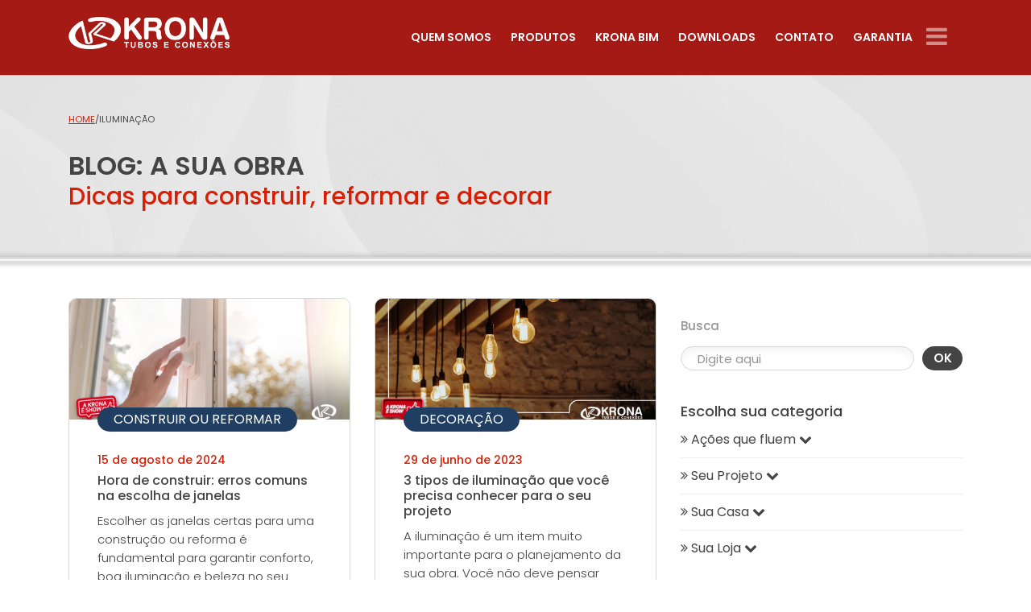

--- FILE ---
content_type: text/html; charset=UTF-8
request_url: https://www.krona.com.br/tag/iluminacao/
body_size: 25010
content:
<!DOCTYPE html>
<html lang="pt">
<head><meta charset="UTF-8"><script>if(navigator.userAgent.match(/MSIE|Internet Explorer/i)||navigator.userAgent.match(/Trident\/7\..*?rv:11/i)){var href=document.location.href;if(!href.match(/[?&]nowprocket/)){if(href.indexOf("?")==-1){if(href.indexOf("#")==-1){document.location.href=href+"?nowprocket=1"}else{document.location.href=href.replace("#","?nowprocket=1#")}}else{if(href.indexOf("#")==-1){document.location.href=href+"&nowprocket=1"}else{document.location.href=href.replace("#","&nowprocket=1#")}}}}</script><script>(()=>{class RocketLazyLoadScripts{constructor(){this.v="2.0.4",this.userEvents=["keydown","keyup","mousedown","mouseup","mousemove","mouseover","mouseout","touchmove","touchstart","touchend","touchcancel","wheel","click","dblclick","input"],this.attributeEvents=["onblur","onclick","oncontextmenu","ondblclick","onfocus","onmousedown","onmouseenter","onmouseleave","onmousemove","onmouseout","onmouseover","onmouseup","onmousewheel","onscroll","onsubmit"]}async t(){this.i(),this.o(),/iP(ad|hone)/.test(navigator.userAgent)&&this.h(),this.u(),this.l(this),this.m(),this.k(this),this.p(this),this._(),await Promise.all([this.R(),this.L()]),this.lastBreath=Date.now(),this.S(this),this.P(),this.D(),this.O(),this.M(),await this.C(this.delayedScripts.normal),await this.C(this.delayedScripts.defer),await this.C(this.delayedScripts.async),await this.T(),await this.F(),await this.j(),await this.A(),window.dispatchEvent(new Event("rocket-allScriptsLoaded")),this.everythingLoaded=!0,this.lastTouchEnd&&await new Promise(t=>setTimeout(t,500-Date.now()+this.lastTouchEnd)),this.I(),this.H(),this.U(),this.W()}i(){this.CSPIssue=sessionStorage.getItem("rocketCSPIssue"),document.addEventListener("securitypolicyviolation",t=>{this.CSPIssue||"script-src-elem"!==t.violatedDirective||"data"!==t.blockedURI||(this.CSPIssue=!0,sessionStorage.setItem("rocketCSPIssue",!0))},{isRocket:!0})}o(){window.addEventListener("pageshow",t=>{this.persisted=t.persisted,this.realWindowLoadedFired=!0},{isRocket:!0}),window.addEventListener("pagehide",()=>{this.onFirstUserAction=null},{isRocket:!0})}h(){let t;function e(e){t=e}window.addEventListener("touchstart",e,{isRocket:!0}),window.addEventListener("touchend",function i(o){o.changedTouches[0]&&t.changedTouches[0]&&Math.abs(o.changedTouches[0].pageX-t.changedTouches[0].pageX)<10&&Math.abs(o.changedTouches[0].pageY-t.changedTouches[0].pageY)<10&&o.timeStamp-t.timeStamp<200&&(window.removeEventListener("touchstart",e,{isRocket:!0}),window.removeEventListener("touchend",i,{isRocket:!0}),"INPUT"===o.target.tagName&&"text"===o.target.type||(o.target.dispatchEvent(new TouchEvent("touchend",{target:o.target,bubbles:!0})),o.target.dispatchEvent(new MouseEvent("mouseover",{target:o.target,bubbles:!0})),o.target.dispatchEvent(new PointerEvent("click",{target:o.target,bubbles:!0,cancelable:!0,detail:1,clientX:o.changedTouches[0].clientX,clientY:o.changedTouches[0].clientY})),event.preventDefault()))},{isRocket:!0})}q(t){this.userActionTriggered||("mousemove"!==t.type||this.firstMousemoveIgnored?"keyup"===t.type||"mouseover"===t.type||"mouseout"===t.type||(this.userActionTriggered=!0,this.onFirstUserAction&&this.onFirstUserAction()):this.firstMousemoveIgnored=!0),"click"===t.type&&t.preventDefault(),t.stopPropagation(),t.stopImmediatePropagation(),"touchstart"===this.lastEvent&&"touchend"===t.type&&(this.lastTouchEnd=Date.now()),"click"===t.type&&(this.lastTouchEnd=0),this.lastEvent=t.type,t.composedPath&&t.composedPath()[0].getRootNode()instanceof ShadowRoot&&(t.rocketTarget=t.composedPath()[0]),this.savedUserEvents.push(t)}u(){this.savedUserEvents=[],this.userEventHandler=this.q.bind(this),this.userEvents.forEach(t=>window.addEventListener(t,this.userEventHandler,{passive:!1,isRocket:!0})),document.addEventListener("visibilitychange",this.userEventHandler,{isRocket:!0})}U(){this.userEvents.forEach(t=>window.removeEventListener(t,this.userEventHandler,{passive:!1,isRocket:!0})),document.removeEventListener("visibilitychange",this.userEventHandler,{isRocket:!0}),this.savedUserEvents.forEach(t=>{(t.rocketTarget||t.target).dispatchEvent(new window[t.constructor.name](t.type,t))})}m(){const t="return false",e=Array.from(this.attributeEvents,t=>"data-rocket-"+t),i="["+this.attributeEvents.join("],[")+"]",o="[data-rocket-"+this.attributeEvents.join("],[data-rocket-")+"]",s=(e,i,o)=>{o&&o!==t&&(e.setAttribute("data-rocket-"+i,o),e["rocket"+i]=new Function("event",o),e.setAttribute(i,t))};new MutationObserver(t=>{for(const n of t)"attributes"===n.type&&(n.attributeName.startsWith("data-rocket-")||this.everythingLoaded?n.attributeName.startsWith("data-rocket-")&&this.everythingLoaded&&this.N(n.target,n.attributeName.substring(12)):s(n.target,n.attributeName,n.target.getAttribute(n.attributeName))),"childList"===n.type&&n.addedNodes.forEach(t=>{if(t.nodeType===Node.ELEMENT_NODE)if(this.everythingLoaded)for(const i of[t,...t.querySelectorAll(o)])for(const t of i.getAttributeNames())e.includes(t)&&this.N(i,t.substring(12));else for(const e of[t,...t.querySelectorAll(i)])for(const t of e.getAttributeNames())this.attributeEvents.includes(t)&&s(e,t,e.getAttribute(t))})}).observe(document,{subtree:!0,childList:!0,attributeFilter:[...this.attributeEvents,...e]})}I(){this.attributeEvents.forEach(t=>{document.querySelectorAll("[data-rocket-"+t+"]").forEach(e=>{this.N(e,t)})})}N(t,e){const i=t.getAttribute("data-rocket-"+e);i&&(t.setAttribute(e,i),t.removeAttribute("data-rocket-"+e))}k(t){Object.defineProperty(HTMLElement.prototype,"onclick",{get(){return this.rocketonclick||null},set(e){this.rocketonclick=e,this.setAttribute(t.everythingLoaded?"onclick":"data-rocket-onclick","this.rocketonclick(event)")}})}S(t){function e(e,i){let o=e[i];e[i]=null,Object.defineProperty(e,i,{get:()=>o,set(s){t.everythingLoaded?o=s:e["rocket"+i]=o=s}})}e(document,"onreadystatechange"),e(window,"onload"),e(window,"onpageshow");try{Object.defineProperty(document,"readyState",{get:()=>t.rocketReadyState,set(e){t.rocketReadyState=e},configurable:!0}),document.readyState="loading"}catch(t){console.log("WPRocket DJE readyState conflict, bypassing")}}l(t){this.originalAddEventListener=EventTarget.prototype.addEventListener,this.originalRemoveEventListener=EventTarget.prototype.removeEventListener,this.savedEventListeners=[],EventTarget.prototype.addEventListener=function(e,i,o){o&&o.isRocket||!t.B(e,this)&&!t.userEvents.includes(e)||t.B(e,this)&&!t.userActionTriggered||e.startsWith("rocket-")||t.everythingLoaded?t.originalAddEventListener.call(this,e,i,o):(t.savedEventListeners.push({target:this,remove:!1,type:e,func:i,options:o}),"mouseenter"!==e&&"mouseleave"!==e||t.originalAddEventListener.call(this,e,t.savedUserEvents.push,o))},EventTarget.prototype.removeEventListener=function(e,i,o){o&&o.isRocket||!t.B(e,this)&&!t.userEvents.includes(e)||t.B(e,this)&&!t.userActionTriggered||e.startsWith("rocket-")||t.everythingLoaded?t.originalRemoveEventListener.call(this,e,i,o):t.savedEventListeners.push({target:this,remove:!0,type:e,func:i,options:o})}}J(t,e){this.savedEventListeners=this.savedEventListeners.filter(i=>{let o=i.type,s=i.target||window;return e!==o||t!==s||(this.B(o,s)&&(i.type="rocket-"+o),this.$(i),!1)})}H(){EventTarget.prototype.addEventListener=this.originalAddEventListener,EventTarget.prototype.removeEventListener=this.originalRemoveEventListener,this.savedEventListeners.forEach(t=>this.$(t))}$(t){t.remove?this.originalRemoveEventListener.call(t.target,t.type,t.func,t.options):this.originalAddEventListener.call(t.target,t.type,t.func,t.options)}p(t){let e;function i(e){return t.everythingLoaded?e:e.split(" ").map(t=>"load"===t||t.startsWith("load.")?"rocket-jquery-load":t).join(" ")}function o(o){function s(e){const s=o.fn[e];o.fn[e]=o.fn.init.prototype[e]=function(){return this[0]===window&&t.userActionTriggered&&("string"==typeof arguments[0]||arguments[0]instanceof String?arguments[0]=i(arguments[0]):"object"==typeof arguments[0]&&Object.keys(arguments[0]).forEach(t=>{const e=arguments[0][t];delete arguments[0][t],arguments[0][i(t)]=e})),s.apply(this,arguments),this}}if(o&&o.fn&&!t.allJQueries.includes(o)){const e={DOMContentLoaded:[],"rocket-DOMContentLoaded":[]};for(const t in e)document.addEventListener(t,()=>{e[t].forEach(t=>t())},{isRocket:!0});o.fn.ready=o.fn.init.prototype.ready=function(i){function s(){parseInt(o.fn.jquery)>2?setTimeout(()=>i.bind(document)(o)):i.bind(document)(o)}return"function"==typeof i&&(t.realDomReadyFired?!t.userActionTriggered||t.fauxDomReadyFired?s():e["rocket-DOMContentLoaded"].push(s):e.DOMContentLoaded.push(s)),o([])},s("on"),s("one"),s("off"),t.allJQueries.push(o)}e=o}t.allJQueries=[],o(window.jQuery),Object.defineProperty(window,"jQuery",{get:()=>e,set(t){o(t)}})}P(){const t=new Map;document.write=document.writeln=function(e){const i=document.currentScript,o=document.createRange(),s=i.parentElement;let n=t.get(i);void 0===n&&(n=i.nextSibling,t.set(i,n));const c=document.createDocumentFragment();o.setStart(c,0),c.appendChild(o.createContextualFragment(e)),s.insertBefore(c,n)}}async R(){return new Promise(t=>{this.userActionTriggered?t():this.onFirstUserAction=t})}async L(){return new Promise(t=>{document.addEventListener("DOMContentLoaded",()=>{this.realDomReadyFired=!0,t()},{isRocket:!0})})}async j(){return this.realWindowLoadedFired?Promise.resolve():new Promise(t=>{window.addEventListener("load",t,{isRocket:!0})})}M(){this.pendingScripts=[];this.scriptsMutationObserver=new MutationObserver(t=>{for(const e of t)e.addedNodes.forEach(t=>{"SCRIPT"!==t.tagName||t.noModule||t.isWPRocket||this.pendingScripts.push({script:t,promise:new Promise(e=>{const i=()=>{const i=this.pendingScripts.findIndex(e=>e.script===t);i>=0&&this.pendingScripts.splice(i,1),e()};t.addEventListener("load",i,{isRocket:!0}),t.addEventListener("error",i,{isRocket:!0}),setTimeout(i,1e3)})})})}),this.scriptsMutationObserver.observe(document,{childList:!0,subtree:!0})}async F(){await this.X(),this.pendingScripts.length?(await this.pendingScripts[0].promise,await this.F()):this.scriptsMutationObserver.disconnect()}D(){this.delayedScripts={normal:[],async:[],defer:[]},document.querySelectorAll("script[type$=rocketlazyloadscript]").forEach(t=>{t.hasAttribute("data-rocket-src")?t.hasAttribute("async")&&!1!==t.async?this.delayedScripts.async.push(t):t.hasAttribute("defer")&&!1!==t.defer||"module"===t.getAttribute("data-rocket-type")?this.delayedScripts.defer.push(t):this.delayedScripts.normal.push(t):this.delayedScripts.normal.push(t)})}async _(){await this.L();let t=[];document.querySelectorAll("script[type$=rocketlazyloadscript][data-rocket-src]").forEach(e=>{let i=e.getAttribute("data-rocket-src");if(i&&!i.startsWith("data:")){i.startsWith("//")&&(i=location.protocol+i);try{const o=new URL(i).origin;o!==location.origin&&t.push({src:o,crossOrigin:e.crossOrigin||"module"===e.getAttribute("data-rocket-type")})}catch(t){}}}),t=[...new Map(t.map(t=>[JSON.stringify(t),t])).values()],this.Y(t,"preconnect")}async G(t){if(await this.K(),!0!==t.noModule||!("noModule"in HTMLScriptElement.prototype))return new Promise(e=>{let i;function o(){(i||t).setAttribute("data-rocket-status","executed"),e()}try{if(navigator.userAgent.includes("Firefox/")||""===navigator.vendor||this.CSPIssue)i=document.createElement("script"),[...t.attributes].forEach(t=>{let e=t.nodeName;"type"!==e&&("data-rocket-type"===e&&(e="type"),"data-rocket-src"===e&&(e="src"),i.setAttribute(e,t.nodeValue))}),t.text&&(i.text=t.text),t.nonce&&(i.nonce=t.nonce),i.hasAttribute("src")?(i.addEventListener("load",o,{isRocket:!0}),i.addEventListener("error",()=>{i.setAttribute("data-rocket-status","failed-network"),e()},{isRocket:!0}),setTimeout(()=>{i.isConnected||e()},1)):(i.text=t.text,o()),i.isWPRocket=!0,t.parentNode.replaceChild(i,t);else{const i=t.getAttribute("data-rocket-type"),s=t.getAttribute("data-rocket-src");i?(t.type=i,t.removeAttribute("data-rocket-type")):t.removeAttribute("type"),t.addEventListener("load",o,{isRocket:!0}),t.addEventListener("error",i=>{this.CSPIssue&&i.target.src.startsWith("data:")?(console.log("WPRocket: CSP fallback activated"),t.removeAttribute("src"),this.G(t).then(e)):(t.setAttribute("data-rocket-status","failed-network"),e())},{isRocket:!0}),s?(t.fetchPriority="high",t.removeAttribute("data-rocket-src"),t.src=s):t.src="data:text/javascript;base64,"+window.btoa(unescape(encodeURIComponent(t.text)))}}catch(i){t.setAttribute("data-rocket-status","failed-transform"),e()}});t.setAttribute("data-rocket-status","skipped")}async C(t){const e=t.shift();return e?(e.isConnected&&await this.G(e),this.C(t)):Promise.resolve()}O(){this.Y([...this.delayedScripts.normal,...this.delayedScripts.defer,...this.delayedScripts.async],"preload")}Y(t,e){this.trash=this.trash||[];let i=!0;var o=document.createDocumentFragment();t.forEach(t=>{const s=t.getAttribute&&t.getAttribute("data-rocket-src")||t.src;if(s&&!s.startsWith("data:")){const n=document.createElement("link");n.href=s,n.rel=e,"preconnect"!==e&&(n.as="script",n.fetchPriority=i?"high":"low"),t.getAttribute&&"module"===t.getAttribute("data-rocket-type")&&(n.crossOrigin=!0),t.crossOrigin&&(n.crossOrigin=t.crossOrigin),t.integrity&&(n.integrity=t.integrity),t.nonce&&(n.nonce=t.nonce),o.appendChild(n),this.trash.push(n),i=!1}}),document.head.appendChild(o)}W(){this.trash.forEach(t=>t.remove())}async T(){try{document.readyState="interactive"}catch(t){}this.fauxDomReadyFired=!0;try{await this.K(),this.J(document,"readystatechange"),document.dispatchEvent(new Event("rocket-readystatechange")),await this.K(),document.rocketonreadystatechange&&document.rocketonreadystatechange(),await this.K(),this.J(document,"DOMContentLoaded"),document.dispatchEvent(new Event("rocket-DOMContentLoaded")),await this.K(),this.J(window,"DOMContentLoaded"),window.dispatchEvent(new Event("rocket-DOMContentLoaded"))}catch(t){console.error(t)}}async A(){try{document.readyState="complete"}catch(t){}try{await this.K(),this.J(document,"readystatechange"),document.dispatchEvent(new Event("rocket-readystatechange")),await this.K(),document.rocketonreadystatechange&&document.rocketonreadystatechange(),await this.K(),this.J(window,"load"),window.dispatchEvent(new Event("rocket-load")),await this.K(),window.rocketonload&&window.rocketonload(),await this.K(),this.allJQueries.forEach(t=>t(window).trigger("rocket-jquery-load")),await this.K(),this.J(window,"pageshow");const t=new Event("rocket-pageshow");t.persisted=this.persisted,window.dispatchEvent(t),await this.K(),window.rocketonpageshow&&window.rocketonpageshow({persisted:this.persisted})}catch(t){console.error(t)}}async K(){Date.now()-this.lastBreath>45&&(await this.X(),this.lastBreath=Date.now())}async X(){return document.hidden?new Promise(t=>setTimeout(t)):new Promise(t=>requestAnimationFrame(t))}B(t,e){return e===document&&"readystatechange"===t||(e===document&&"DOMContentLoaded"===t||(e===window&&"DOMContentLoaded"===t||(e===window&&"load"===t||e===window&&"pageshow"===t)))}static run(){(new RocketLazyLoadScripts).t()}}RocketLazyLoadScripts.run()})();</script>
    
    <meta http-equiv="X-UA-Compatible" content="IE=edge">
    <meta name="viewport" content="width=device-width, initial-scale=1, maximum-scale=5">
    <meta name="mobile-web-app-capable" content="yes">
    <meta name="apple-mobile-web-app-capable" content="yes">

<!--    <link rel="manifest" href="/manifest.json">-->

        <meta name="theme-color" content="#EA1C35">
    <meta name="msapplication-navbutton-color" content="#EA1C35">
    <meta name="apple-mobile-web-app-status-bar-style" content="#EA1C35">

    <link rel="profile" href="http://gmpg.org/xfn/11">
    <link rel="pingback" href="https://www.krona.com.br/xmlrpc.php">

    <link rel="preconnect" href="https://fonts.gstatic.com">
    

    <script data-cfasync="false" data-no-defer="1" data-no-minify="1" data-no-optimize="1">var ewww_webp_supported=!1;function check_webp_feature(A,e){var w;e=void 0!==e?e:function(){},ewww_webp_supported?e(ewww_webp_supported):((w=new Image).onload=function(){ewww_webp_supported=0<w.width&&0<w.height,e&&e(ewww_webp_supported)},w.onerror=function(){e&&e(!1)},w.src="data:image/webp;base64,"+{alpha:"UklGRkoAAABXRUJQVlA4WAoAAAAQAAAAAAAAAAAAQUxQSAwAAAARBxAR/Q9ERP8DAABWUDggGAAAABQBAJ0BKgEAAQAAAP4AAA3AAP7mtQAAAA=="}[A])}check_webp_feature("alpha");</script><script data-cfasync="false" data-no-defer="1" data-no-minify="1" data-no-optimize="1">var Arrive=function(c,w){"use strict";if(c.MutationObserver&&"undefined"!=typeof HTMLElement){var r,a=0,u=(r=HTMLElement.prototype.matches||HTMLElement.prototype.webkitMatchesSelector||HTMLElement.prototype.mozMatchesSelector||HTMLElement.prototype.msMatchesSelector,{matchesSelector:function(e,t){return e instanceof HTMLElement&&r.call(e,t)},addMethod:function(e,t,r){var a=e[t];e[t]=function(){return r.length==arguments.length?r.apply(this,arguments):"function"==typeof a?a.apply(this,arguments):void 0}},callCallbacks:function(e,t){t&&t.options.onceOnly&&1==t.firedElems.length&&(e=[e[0]]);for(var r,a=0;r=e[a];a++)r&&r.callback&&r.callback.call(r.elem,r.elem);t&&t.options.onceOnly&&1==t.firedElems.length&&t.me.unbindEventWithSelectorAndCallback.call(t.target,t.selector,t.callback)},checkChildNodesRecursively:function(e,t,r,a){for(var i,n=0;i=e[n];n++)r(i,t,a)&&a.push({callback:t.callback,elem:i}),0<i.childNodes.length&&u.checkChildNodesRecursively(i.childNodes,t,r,a)},mergeArrays:function(e,t){var r,a={};for(r in e)e.hasOwnProperty(r)&&(a[r]=e[r]);for(r in t)t.hasOwnProperty(r)&&(a[r]=t[r]);return a},toElementsArray:function(e){return e=void 0!==e&&("number"!=typeof e.length||e===c)?[e]:e}}),e=(l.prototype.addEvent=function(e,t,r,a){a={target:e,selector:t,options:r,callback:a,firedElems:[]};return this._beforeAdding&&this._beforeAdding(a),this._eventsBucket.push(a),a},l.prototype.removeEvent=function(e){for(var t,r=this._eventsBucket.length-1;t=this._eventsBucket[r];r--)e(t)&&(this._beforeRemoving&&this._beforeRemoving(t),(t=this._eventsBucket.splice(r,1))&&t.length&&(t[0].callback=null))},l.prototype.beforeAdding=function(e){this._beforeAdding=e},l.prototype.beforeRemoving=function(e){this._beforeRemoving=e},l),t=function(i,n){var o=new e,l=this,s={fireOnAttributesModification:!1};return o.beforeAdding(function(t){var e=t.target;e!==c.document&&e!==c||(e=document.getElementsByTagName("html")[0]);var r=new MutationObserver(function(e){n.call(this,e,t)}),a=i(t.options);r.observe(e,a),t.observer=r,t.me=l}),o.beforeRemoving(function(e){e.observer.disconnect()}),this.bindEvent=function(e,t,r){t=u.mergeArrays(s,t);for(var a=u.toElementsArray(this),i=0;i<a.length;i++)o.addEvent(a[i],e,t,r)},this.unbindEvent=function(){var r=u.toElementsArray(this);o.removeEvent(function(e){for(var t=0;t<r.length;t++)if(this===w||e.target===r[t])return!0;return!1})},this.unbindEventWithSelectorOrCallback=function(r){var a=u.toElementsArray(this),i=r,e="function"==typeof r?function(e){for(var t=0;t<a.length;t++)if((this===w||e.target===a[t])&&e.callback===i)return!0;return!1}:function(e){for(var t=0;t<a.length;t++)if((this===w||e.target===a[t])&&e.selector===r)return!0;return!1};o.removeEvent(e)},this.unbindEventWithSelectorAndCallback=function(r,a){var i=u.toElementsArray(this);o.removeEvent(function(e){for(var t=0;t<i.length;t++)if((this===w||e.target===i[t])&&e.selector===r&&e.callback===a)return!0;return!1})},this},i=new function(){var s={fireOnAttributesModification:!1,onceOnly:!1,existing:!1};function n(e,t,r){return!(!u.matchesSelector(e,t.selector)||(e._id===w&&(e._id=a++),-1!=t.firedElems.indexOf(e._id)))&&(t.firedElems.push(e._id),!0)}var c=(i=new t(function(e){var t={attributes:!1,childList:!0,subtree:!0};return e.fireOnAttributesModification&&(t.attributes=!0),t},function(e,i){e.forEach(function(e){var t=e.addedNodes,r=e.target,a=[];null!==t&&0<t.length?u.checkChildNodesRecursively(t,i,n,a):"attributes"===e.type&&n(r,i)&&a.push({callback:i.callback,elem:r}),u.callCallbacks(a,i)})})).bindEvent;return i.bindEvent=function(e,t,r){t=void 0===r?(r=t,s):u.mergeArrays(s,t);var a=u.toElementsArray(this);if(t.existing){for(var i=[],n=0;n<a.length;n++)for(var o=a[n].querySelectorAll(e),l=0;l<o.length;l++)i.push({callback:r,elem:o[l]});if(t.onceOnly&&i.length)return r.call(i[0].elem,i[0].elem);setTimeout(u.callCallbacks,1,i)}c.call(this,e,t,r)},i},o=new function(){var a={};function i(e,t){return u.matchesSelector(e,t.selector)}var n=(o=new t(function(){return{childList:!0,subtree:!0}},function(e,r){e.forEach(function(e){var t=e.removedNodes,e=[];null!==t&&0<t.length&&u.checkChildNodesRecursively(t,r,i,e),u.callCallbacks(e,r)})})).bindEvent;return o.bindEvent=function(e,t,r){t=void 0===r?(r=t,a):u.mergeArrays(a,t),n.call(this,e,t,r)},o};d(HTMLElement.prototype),d(NodeList.prototype),d(HTMLCollection.prototype),d(HTMLDocument.prototype),d(Window.prototype);var n={};return s(i,n,"unbindAllArrive"),s(o,n,"unbindAllLeave"),n}function l(){this._eventsBucket=[],this._beforeAdding=null,this._beforeRemoving=null}function s(e,t,r){u.addMethod(t,r,e.unbindEvent),u.addMethod(t,r,e.unbindEventWithSelectorOrCallback),u.addMethod(t,r,e.unbindEventWithSelectorAndCallback)}function d(e){e.arrive=i.bindEvent,s(i,e,"unbindArrive"),e.leave=o.bindEvent,s(o,e,"unbindLeave")}}(window,void 0),ewww_webp_supported=!1;function check_webp_feature(e,t){var r;ewww_webp_supported?t(ewww_webp_supported):((r=new Image).onload=function(){ewww_webp_supported=0<r.width&&0<r.height,t(ewww_webp_supported)},r.onerror=function(){t(!1)},r.src="data:image/webp;base64,"+{alpha:"UklGRkoAAABXRUJQVlA4WAoAAAAQAAAAAAAAAAAAQUxQSAwAAAARBxAR/Q9ERP8DAABWUDggGAAAABQBAJ0BKgEAAQAAAP4AAA3AAP7mtQAAAA==",animation:"UklGRlIAAABXRUJQVlA4WAoAAAASAAAAAAAAAAAAQU5JTQYAAAD/////AABBTk1GJgAAAAAAAAAAAAAAAAAAAGQAAABWUDhMDQAAAC8AAAAQBxAREYiI/gcA"}[e])}function ewwwLoadImages(e){if(e){for(var t=document.querySelectorAll(".batch-image img, .image-wrapper a, .ngg-pro-masonry-item a, .ngg-galleria-offscreen-seo-wrapper a"),r=0,a=t.length;r<a;r++)ewwwAttr(t[r],"data-src",t[r].getAttribute("data-webp")),ewwwAttr(t[r],"data-thumbnail",t[r].getAttribute("data-webp-thumbnail"));for(var i=document.querySelectorAll("div.woocommerce-product-gallery__image"),r=0,a=i.length;r<a;r++)ewwwAttr(i[r],"data-thumb",i[r].getAttribute("data-webp-thumb"))}for(var n=document.querySelectorAll("video"),r=0,a=n.length;r<a;r++)ewwwAttr(n[r],"poster",e?n[r].getAttribute("data-poster-webp"):n[r].getAttribute("data-poster-image"));for(var o,l=document.querySelectorAll("img.ewww_webp_lazy_load"),r=0,a=l.length;r<a;r++)e&&(ewwwAttr(l[r],"data-lazy-srcset",l[r].getAttribute("data-lazy-srcset-webp")),ewwwAttr(l[r],"data-srcset",l[r].getAttribute("data-srcset-webp")),ewwwAttr(l[r],"data-lazy-src",l[r].getAttribute("data-lazy-src-webp")),ewwwAttr(l[r],"data-src",l[r].getAttribute("data-src-webp")),ewwwAttr(l[r],"data-orig-file",l[r].getAttribute("data-webp-orig-file")),ewwwAttr(l[r],"data-medium-file",l[r].getAttribute("data-webp-medium-file")),ewwwAttr(l[r],"data-large-file",l[r].getAttribute("data-webp-large-file")),null!=(o=l[r].getAttribute("srcset"))&&!1!==o&&o.includes("R0lGOD")&&ewwwAttr(l[r],"src",l[r].getAttribute("data-lazy-src-webp"))),l[r].className=l[r].className.replace(/\bewww_webp_lazy_load\b/,"");for(var s=document.querySelectorAll(".ewww_webp"),r=0,a=s.length;r<a;r++)e?(ewwwAttr(s[r],"srcset",s[r].getAttribute("data-srcset-webp")),ewwwAttr(s[r],"src",s[r].getAttribute("data-src-webp")),ewwwAttr(s[r],"data-orig-file",s[r].getAttribute("data-webp-orig-file")),ewwwAttr(s[r],"data-medium-file",s[r].getAttribute("data-webp-medium-file")),ewwwAttr(s[r],"data-large-file",s[r].getAttribute("data-webp-large-file")),ewwwAttr(s[r],"data-large_image",s[r].getAttribute("data-webp-large_image")),ewwwAttr(s[r],"data-src",s[r].getAttribute("data-webp-src"))):(ewwwAttr(s[r],"srcset",s[r].getAttribute("data-srcset-img")),ewwwAttr(s[r],"src",s[r].getAttribute("data-src-img"))),s[r].className=s[r].className.replace(/\bewww_webp\b/,"ewww_webp_loaded");window.jQuery&&jQuery.fn.isotope&&jQuery.fn.imagesLoaded&&(jQuery(".fusion-posts-container-infinite").imagesLoaded(function(){jQuery(".fusion-posts-container-infinite").hasClass("isotope")&&jQuery(".fusion-posts-container-infinite").isotope()}),jQuery(".fusion-portfolio:not(.fusion-recent-works) .fusion-portfolio-wrapper").imagesLoaded(function(){jQuery(".fusion-portfolio:not(.fusion-recent-works) .fusion-portfolio-wrapper").isotope()}))}function ewwwWebPInit(e){ewwwLoadImages(e),ewwwNggLoadGalleries(e),document.arrive(".ewww_webp",function(){ewwwLoadImages(e)}),document.arrive(".ewww_webp_lazy_load",function(){ewwwLoadImages(e)}),document.arrive("videos",function(){ewwwLoadImages(e)}),"loading"==document.readyState?document.addEventListener("DOMContentLoaded",ewwwJSONParserInit):("undefined"!=typeof galleries&&ewwwNggParseGalleries(e),ewwwWooParseVariations(e))}function ewwwAttr(e,t,r){null!=r&&!1!==r&&e.setAttribute(t,r)}function ewwwJSONParserInit(){"undefined"!=typeof galleries&&check_webp_feature("alpha",ewwwNggParseGalleries),check_webp_feature("alpha",ewwwWooParseVariations)}function ewwwWooParseVariations(e){if(e)for(var t=document.querySelectorAll("form.variations_form"),r=0,a=t.length;r<a;r++){var i=t[r].getAttribute("data-product_variations"),n=!1;try{for(var o in i=JSON.parse(i))void 0!==i[o]&&void 0!==i[o].image&&(void 0!==i[o].image.src_webp&&(i[o].image.src=i[o].image.src_webp,n=!0),void 0!==i[o].image.srcset_webp&&(i[o].image.srcset=i[o].image.srcset_webp,n=!0),void 0!==i[o].image.full_src_webp&&(i[o].image.full_src=i[o].image.full_src_webp,n=!0),void 0!==i[o].image.gallery_thumbnail_src_webp&&(i[o].image.gallery_thumbnail_src=i[o].image.gallery_thumbnail_src_webp,n=!0),void 0!==i[o].image.thumb_src_webp&&(i[o].image.thumb_src=i[o].image.thumb_src_webp,n=!0));n&&ewwwAttr(t[r],"data-product_variations",JSON.stringify(i))}catch(e){}}}function ewwwNggParseGalleries(e){if(e)for(var t in galleries){var r=galleries[t];galleries[t].images_list=ewwwNggParseImageList(r.images_list)}}function ewwwNggLoadGalleries(e){e&&document.addEventListener("ngg.galleria.themeadded",function(e,t){window.ngg_galleria._create_backup=window.ngg_galleria.create,window.ngg_galleria.create=function(e,t){var r=$(e).data("id");return galleries["gallery_"+r].images_list=ewwwNggParseImageList(galleries["gallery_"+r].images_list),window.ngg_galleria._create_backup(e,t)}})}function ewwwNggParseImageList(e){for(var t in e){var r=e[t];if(void 0!==r["image-webp"]&&(e[t].image=r["image-webp"],delete e[t]["image-webp"]),void 0!==r["thumb-webp"]&&(e[t].thumb=r["thumb-webp"],delete e[t]["thumb-webp"]),void 0!==r.full_image_webp&&(e[t].full_image=r.full_image_webp,delete e[t].full_image_webp),void 0!==r.srcsets)for(var a in r.srcsets)nggSrcset=r.srcsets[a],void 0!==r.srcsets[a+"-webp"]&&(e[t].srcsets[a]=r.srcsets[a+"-webp"],delete e[t].srcsets[a+"-webp"]);if(void 0!==r.full_srcsets)for(var i in r.full_srcsets)nggFSrcset=r.full_srcsets[i],void 0!==r.full_srcsets[i+"-webp"]&&(e[t].full_srcsets[i]=r.full_srcsets[i+"-webp"],delete e[t].full_srcsets[i+"-webp"])}return e}check_webp_feature("alpha",ewwwWebPInit);</script><meta name='robots' content='index, follow, max-image-preview:large, max-snippet:-1, max-video-preview:-1' />

	<!-- This site is optimized with the Yoast SEO plugin v26.5 - https://yoast.com/wordpress/plugins/seo/ -->
	<title>Arquivos iluminação - Krona</title>
<link data-rocket-prefetch href="https://fonts.googleapis.com" rel="dns-prefetch">
<link data-rocket-preload as="style" href="https://fonts.googleapis.com/css2?family=Poppins:wght@100;200;300;400;500;600;700;800;900&#038;display=swap" rel="preload">
<link href="https://fonts.googleapis.com/css2?family=Poppins:wght@100;200;300;400;500;600;700;800;900&#038;display=swap" media="print" onload="this.media=&#039;all&#039;" rel="stylesheet">
<noscript data-wpr-hosted-gf-parameters=""><link rel="stylesheet" href="https://fonts.googleapis.com/css2?family=Poppins:wght@100;200;300;400;500;600;700;800;900&#038;display=swap"></noscript>
<style id="rocket-critical-css">.popup-fraude</style><link rel="preload" data-rocket-preload as="image" href="https://www.krona.com.br/wp-content/themes/krona/images/bg-banner-pages.png" fetchpriority="high">
	<link rel="canonical" href="https://www.krona.com.br/tag/iluminacao/" />
	<meta property="og:locale" content="pt_BR" />
	<meta property="og:type" content="article" />
	<meta property="og:title" content="Arquivos iluminação - Krona" />
	<meta property="og:url" content="https://www.krona.com.br/tag/iluminacao/" />
	<meta property="og:site_name" content="Krona" />
	<meta name="twitter:card" content="summary_large_image" />
	<script type="application/ld+json" class="yoast-schema-graph">{"@context":"https://schema.org","@graph":[{"@type":"CollectionPage","@id":"https://www.krona.com.br/tag/iluminacao/","url":"https://www.krona.com.br/tag/iluminacao/","name":"Arquivos iluminação - Krona","isPartOf":{"@id":"https://www.krona.com.br/#website"},"primaryImageOfPage":{"@id":"https://www.krona.com.br/tag/iluminacao/#primaryimage"},"image":{"@id":"https://www.krona.com.br/tag/iluminacao/#primaryimage"},"thumbnailUrl":"https://www.krona.com.br/wp-content/uploads/2016/07/Janelas.jpg","breadcrumb":{"@id":"https://www.krona.com.br/tag/iluminacao/#breadcrumb"},"inLanguage":"pt-BR"},{"@type":"ImageObject","inLanguage":"pt-BR","@id":"https://www.krona.com.br/tag/iluminacao/#primaryimage","url":"https://www.krona.com.br/wp-content/uploads/2016/07/Janelas.jpg","contentUrl":"https://www.krona.com.br/wp-content/uploads/2016/07/Janelas.jpg","width":1920,"height":916,"caption":"Janela de vidro"},{"@type":"BreadcrumbList","@id":"https://www.krona.com.br/tag/iluminacao/#breadcrumb","itemListElement":[{"@type":"ListItem","position":1,"name":"Home","item":"https://www.krona.com.br"},{"@type":"ListItem","position":2,"name":"iluminação"}]},{"@type":"WebSite","@id":"https://www.krona.com.br/#website","url":"https://www.krona.com.br/","name":"Krona","description":"","potentialAction":[{"@type":"SearchAction","target":{"@type":"EntryPoint","urlTemplate":"https://www.krona.com.br/?s={search_term_string}"},"query-input":{"@type":"PropertyValueSpecification","valueRequired":true,"valueName":"search_term_string"}}],"inLanguage":"pt-BR"}]}</script>
	<!-- / Yoast SEO plugin. -->


<link href='https://fonts.gstatic.com' crossorigin rel='preconnect' />
<link rel="alternate" type="application/rss+xml" title="Feed para Krona &raquo;" href="https://www.krona.com.br/feed/" />
<link rel="alternate" type="application/rss+xml" title="Feed de comentários para Krona &raquo;" href="https://www.krona.com.br/comments/feed/" />
<link rel="alternate" type="application/rss+xml" title="Feed de tag para Krona &raquo; iluminação" href="https://www.krona.com.br/tag/iluminacao/feed/" />
<style id='wp-img-auto-sizes-contain-inline-css' type='text/css'>
img:is([sizes=auto i],[sizes^="auto," i]){contain-intrinsic-size:3000px 1500px}
/*# sourceURL=wp-img-auto-sizes-contain-inline-css */
</style>
<style id='wp-block-library-inline-css' type='text/css'>
:root{--wp-block-synced-color:#7a00df;--wp-block-synced-color--rgb:122,0,223;--wp-bound-block-color:var(--wp-block-synced-color);--wp-editor-canvas-background:#ddd;--wp-admin-theme-color:#007cba;--wp-admin-theme-color--rgb:0,124,186;--wp-admin-theme-color-darker-10:#006ba1;--wp-admin-theme-color-darker-10--rgb:0,107,160.5;--wp-admin-theme-color-darker-20:#005a87;--wp-admin-theme-color-darker-20--rgb:0,90,135;--wp-admin-border-width-focus:2px}@media (min-resolution:192dpi){:root{--wp-admin-border-width-focus:1.5px}}.wp-element-button{cursor:pointer}:root .has-very-light-gray-background-color{background-color:#eee}:root .has-very-dark-gray-background-color{background-color:#313131}:root .has-very-light-gray-color{color:#eee}:root .has-very-dark-gray-color{color:#313131}:root .has-vivid-green-cyan-to-vivid-cyan-blue-gradient-background{background:linear-gradient(135deg,#00d084,#0693e3)}:root .has-purple-crush-gradient-background{background:linear-gradient(135deg,#34e2e4,#4721fb 50%,#ab1dfe)}:root .has-hazy-dawn-gradient-background{background:linear-gradient(135deg,#faaca8,#dad0ec)}:root .has-subdued-olive-gradient-background{background:linear-gradient(135deg,#fafae1,#67a671)}:root .has-atomic-cream-gradient-background{background:linear-gradient(135deg,#fdd79a,#004a59)}:root .has-nightshade-gradient-background{background:linear-gradient(135deg,#330968,#31cdcf)}:root .has-midnight-gradient-background{background:linear-gradient(135deg,#020381,#2874fc)}:root{--wp--preset--font-size--normal:16px;--wp--preset--font-size--huge:42px}.has-regular-font-size{font-size:1em}.has-larger-font-size{font-size:2.625em}.has-normal-font-size{font-size:var(--wp--preset--font-size--normal)}.has-huge-font-size{font-size:var(--wp--preset--font-size--huge)}.has-text-align-center{text-align:center}.has-text-align-left{text-align:left}.has-text-align-right{text-align:right}.has-fit-text{white-space:nowrap!important}#end-resizable-editor-section{display:none}.aligncenter{clear:both}.items-justified-left{justify-content:flex-start}.items-justified-center{justify-content:center}.items-justified-right{justify-content:flex-end}.items-justified-space-between{justify-content:space-between}.screen-reader-text{border:0;clip-path:inset(50%);height:1px;margin:-1px;overflow:hidden;padding:0;position:absolute;width:1px;word-wrap:normal!important}.screen-reader-text:focus{background-color:#ddd;clip-path:none;color:#444;display:block;font-size:1em;height:auto;left:5px;line-height:normal;padding:15px 23px 14px;text-decoration:none;top:5px;width:auto;z-index:100000}html :where(.has-border-color){border-style:solid}html :where([style*=border-top-color]){border-top-style:solid}html :where([style*=border-right-color]){border-right-style:solid}html :where([style*=border-bottom-color]){border-bottom-style:solid}html :where([style*=border-left-color]){border-left-style:solid}html :where([style*=border-width]){border-style:solid}html :where([style*=border-top-width]){border-top-style:solid}html :where([style*=border-right-width]){border-right-style:solid}html :where([style*=border-bottom-width]){border-bottom-style:solid}html :where([style*=border-left-width]){border-left-style:solid}html :where(img[class*=wp-image-]){height:auto;max-width:100%}:where(figure){margin:0 0 1em}html :where(.is-position-sticky){--wp-admin--admin-bar--position-offset:var(--wp-admin--admin-bar--height,0px)}@media screen and (max-width:600px){html :where(.is-position-sticky){--wp-admin--admin-bar--position-offset:0px}}

/*# sourceURL=wp-block-library-inline-css */
</style><style id='global-styles-inline-css' type='text/css'>
:root{--wp--preset--aspect-ratio--square: 1;--wp--preset--aspect-ratio--4-3: 4/3;--wp--preset--aspect-ratio--3-4: 3/4;--wp--preset--aspect-ratio--3-2: 3/2;--wp--preset--aspect-ratio--2-3: 2/3;--wp--preset--aspect-ratio--16-9: 16/9;--wp--preset--aspect-ratio--9-16: 9/16;--wp--preset--color--black: #000000;--wp--preset--color--cyan-bluish-gray: #abb8c3;--wp--preset--color--white: #ffffff;--wp--preset--color--pale-pink: #f78da7;--wp--preset--color--vivid-red: #cf2e2e;--wp--preset--color--luminous-vivid-orange: #ff6900;--wp--preset--color--luminous-vivid-amber: #fcb900;--wp--preset--color--light-green-cyan: #7bdcb5;--wp--preset--color--vivid-green-cyan: #00d084;--wp--preset--color--pale-cyan-blue: #8ed1fc;--wp--preset--color--vivid-cyan-blue: #0693e3;--wp--preset--color--vivid-purple: #9b51e0;--wp--preset--gradient--vivid-cyan-blue-to-vivid-purple: linear-gradient(135deg,rgb(6,147,227) 0%,rgb(155,81,224) 100%);--wp--preset--gradient--light-green-cyan-to-vivid-green-cyan: linear-gradient(135deg,rgb(122,220,180) 0%,rgb(0,208,130) 100%);--wp--preset--gradient--luminous-vivid-amber-to-luminous-vivid-orange: linear-gradient(135deg,rgb(252,185,0) 0%,rgb(255,105,0) 100%);--wp--preset--gradient--luminous-vivid-orange-to-vivid-red: linear-gradient(135deg,rgb(255,105,0) 0%,rgb(207,46,46) 100%);--wp--preset--gradient--very-light-gray-to-cyan-bluish-gray: linear-gradient(135deg,rgb(238,238,238) 0%,rgb(169,184,195) 100%);--wp--preset--gradient--cool-to-warm-spectrum: linear-gradient(135deg,rgb(74,234,220) 0%,rgb(151,120,209) 20%,rgb(207,42,186) 40%,rgb(238,44,130) 60%,rgb(251,105,98) 80%,rgb(254,248,76) 100%);--wp--preset--gradient--blush-light-purple: linear-gradient(135deg,rgb(255,206,236) 0%,rgb(152,150,240) 100%);--wp--preset--gradient--blush-bordeaux: linear-gradient(135deg,rgb(254,205,165) 0%,rgb(254,45,45) 50%,rgb(107,0,62) 100%);--wp--preset--gradient--luminous-dusk: linear-gradient(135deg,rgb(255,203,112) 0%,rgb(199,81,192) 50%,rgb(65,88,208) 100%);--wp--preset--gradient--pale-ocean: linear-gradient(135deg,rgb(255,245,203) 0%,rgb(182,227,212) 50%,rgb(51,167,181) 100%);--wp--preset--gradient--electric-grass: linear-gradient(135deg,rgb(202,248,128) 0%,rgb(113,206,126) 100%);--wp--preset--gradient--midnight: linear-gradient(135deg,rgb(2,3,129) 0%,rgb(40,116,252) 100%);--wp--preset--font-size--small: 13px;--wp--preset--font-size--medium: 20px;--wp--preset--font-size--large: 36px;--wp--preset--font-size--x-large: 42px;--wp--preset--spacing--20: 0.44rem;--wp--preset--spacing--30: 0.67rem;--wp--preset--spacing--40: 1rem;--wp--preset--spacing--50: 1.5rem;--wp--preset--spacing--60: 2.25rem;--wp--preset--spacing--70: 3.38rem;--wp--preset--spacing--80: 5.06rem;--wp--preset--shadow--natural: 6px 6px 9px rgba(0, 0, 0, 0.2);--wp--preset--shadow--deep: 12px 12px 50px rgba(0, 0, 0, 0.4);--wp--preset--shadow--sharp: 6px 6px 0px rgba(0, 0, 0, 0.2);--wp--preset--shadow--outlined: 6px 6px 0px -3px rgb(255, 255, 255), 6px 6px rgb(0, 0, 0);--wp--preset--shadow--crisp: 6px 6px 0px rgb(0, 0, 0);}:where(.is-layout-flex){gap: 0.5em;}:where(.is-layout-grid){gap: 0.5em;}body .is-layout-flex{display: flex;}.is-layout-flex{flex-wrap: wrap;align-items: center;}.is-layout-flex > :is(*, div){margin: 0;}body .is-layout-grid{display: grid;}.is-layout-grid > :is(*, div){margin: 0;}:where(.wp-block-columns.is-layout-flex){gap: 2em;}:where(.wp-block-columns.is-layout-grid){gap: 2em;}:where(.wp-block-post-template.is-layout-flex){gap: 1.25em;}:where(.wp-block-post-template.is-layout-grid){gap: 1.25em;}.has-black-color{color: var(--wp--preset--color--black) !important;}.has-cyan-bluish-gray-color{color: var(--wp--preset--color--cyan-bluish-gray) !important;}.has-white-color{color: var(--wp--preset--color--white) !important;}.has-pale-pink-color{color: var(--wp--preset--color--pale-pink) !important;}.has-vivid-red-color{color: var(--wp--preset--color--vivid-red) !important;}.has-luminous-vivid-orange-color{color: var(--wp--preset--color--luminous-vivid-orange) !important;}.has-luminous-vivid-amber-color{color: var(--wp--preset--color--luminous-vivid-amber) !important;}.has-light-green-cyan-color{color: var(--wp--preset--color--light-green-cyan) !important;}.has-vivid-green-cyan-color{color: var(--wp--preset--color--vivid-green-cyan) !important;}.has-pale-cyan-blue-color{color: var(--wp--preset--color--pale-cyan-blue) !important;}.has-vivid-cyan-blue-color{color: var(--wp--preset--color--vivid-cyan-blue) !important;}.has-vivid-purple-color{color: var(--wp--preset--color--vivid-purple) !important;}.has-black-background-color{background-color: var(--wp--preset--color--black) !important;}.has-cyan-bluish-gray-background-color{background-color: var(--wp--preset--color--cyan-bluish-gray) !important;}.has-white-background-color{background-color: var(--wp--preset--color--white) !important;}.has-pale-pink-background-color{background-color: var(--wp--preset--color--pale-pink) !important;}.has-vivid-red-background-color{background-color: var(--wp--preset--color--vivid-red) !important;}.has-luminous-vivid-orange-background-color{background-color: var(--wp--preset--color--luminous-vivid-orange) !important;}.has-luminous-vivid-amber-background-color{background-color: var(--wp--preset--color--luminous-vivid-amber) !important;}.has-light-green-cyan-background-color{background-color: var(--wp--preset--color--light-green-cyan) !important;}.has-vivid-green-cyan-background-color{background-color: var(--wp--preset--color--vivid-green-cyan) !important;}.has-pale-cyan-blue-background-color{background-color: var(--wp--preset--color--pale-cyan-blue) !important;}.has-vivid-cyan-blue-background-color{background-color: var(--wp--preset--color--vivid-cyan-blue) !important;}.has-vivid-purple-background-color{background-color: var(--wp--preset--color--vivid-purple) !important;}.has-black-border-color{border-color: var(--wp--preset--color--black) !important;}.has-cyan-bluish-gray-border-color{border-color: var(--wp--preset--color--cyan-bluish-gray) !important;}.has-white-border-color{border-color: var(--wp--preset--color--white) !important;}.has-pale-pink-border-color{border-color: var(--wp--preset--color--pale-pink) !important;}.has-vivid-red-border-color{border-color: var(--wp--preset--color--vivid-red) !important;}.has-luminous-vivid-orange-border-color{border-color: var(--wp--preset--color--luminous-vivid-orange) !important;}.has-luminous-vivid-amber-border-color{border-color: var(--wp--preset--color--luminous-vivid-amber) !important;}.has-light-green-cyan-border-color{border-color: var(--wp--preset--color--light-green-cyan) !important;}.has-vivid-green-cyan-border-color{border-color: var(--wp--preset--color--vivid-green-cyan) !important;}.has-pale-cyan-blue-border-color{border-color: var(--wp--preset--color--pale-cyan-blue) !important;}.has-vivid-cyan-blue-border-color{border-color: var(--wp--preset--color--vivid-cyan-blue) !important;}.has-vivid-purple-border-color{border-color: var(--wp--preset--color--vivid-purple) !important;}.has-vivid-cyan-blue-to-vivid-purple-gradient-background{background: var(--wp--preset--gradient--vivid-cyan-blue-to-vivid-purple) !important;}.has-light-green-cyan-to-vivid-green-cyan-gradient-background{background: var(--wp--preset--gradient--light-green-cyan-to-vivid-green-cyan) !important;}.has-luminous-vivid-amber-to-luminous-vivid-orange-gradient-background{background: var(--wp--preset--gradient--luminous-vivid-amber-to-luminous-vivid-orange) !important;}.has-luminous-vivid-orange-to-vivid-red-gradient-background{background: var(--wp--preset--gradient--luminous-vivid-orange-to-vivid-red) !important;}.has-very-light-gray-to-cyan-bluish-gray-gradient-background{background: var(--wp--preset--gradient--very-light-gray-to-cyan-bluish-gray) !important;}.has-cool-to-warm-spectrum-gradient-background{background: var(--wp--preset--gradient--cool-to-warm-spectrum) !important;}.has-blush-light-purple-gradient-background{background: var(--wp--preset--gradient--blush-light-purple) !important;}.has-blush-bordeaux-gradient-background{background: var(--wp--preset--gradient--blush-bordeaux) !important;}.has-luminous-dusk-gradient-background{background: var(--wp--preset--gradient--luminous-dusk) !important;}.has-pale-ocean-gradient-background{background: var(--wp--preset--gradient--pale-ocean) !important;}.has-electric-grass-gradient-background{background: var(--wp--preset--gradient--electric-grass) !important;}.has-midnight-gradient-background{background: var(--wp--preset--gradient--midnight) !important;}.has-small-font-size{font-size: var(--wp--preset--font-size--small) !important;}.has-medium-font-size{font-size: var(--wp--preset--font-size--medium) !important;}.has-large-font-size{font-size: var(--wp--preset--font-size--large) !important;}.has-x-large-font-size{font-size: var(--wp--preset--font-size--x-large) !important;}
/*# sourceURL=global-styles-inline-css */
</style>

<style id='classic-theme-styles-inline-css' type='text/css'>
/*! This file is auto-generated */
.wp-block-button__link{color:#fff;background-color:#32373c;border-radius:9999px;box-shadow:none;text-decoration:none;padding:calc(.667em + 2px) calc(1.333em + 2px);font-size:1.125em}.wp-block-file__button{background:#32373c;color:#fff;text-decoration:none}
/*# sourceURL=/wp-includes/css/classic-themes.min.css */
</style>
<link data-minify="1" rel='preload'  href='https://www.krona.com.br/wp-content/cache/min/1/wp-content/themes/krona/inc/assets/fonts/font-awesome/font-awesome.min.css?ver=1767702316' data-rocket-async="style" as="style" onload="this.onload=null;this.rel='stylesheet'" onerror="this.removeAttribute('data-rocket-async')"  type='text/css' media='all' />
<link data-minify="1" rel='preload'  href='https://www.krona.com.br/wp-content/cache/min/1/wp-content/themes/krona/inc/assets/css/components.css?ver=1767702316' data-rocket-async="style" as="style" onload="this.onload=null;this.rel='stylesheet'" onerror="this.removeAttribute('data-rocket-async')"  type='text/css' media='all' />
<link data-minify="1" rel='preload'  href='https://www.krona.com.br/wp-content/cache/min/1/wp-content/themes/krona/inc/assets/css/style.css?ver=1767702316' data-rocket-async="style" as="style" onload="this.onload=null;this.rel='stylesheet'" onerror="this.removeAttribute('data-rocket-async')"  type='text/css' media='all' />
<link data-minify="1" rel='preload'  href='https://www.krona.com.br/wp-content/cache/min/1/wp-content/themes/krona/inc/assets/css/flag-icon-css.css?ver=1767702316' data-rocket-async="style" as="style" onload="this.onload=null;this.rel='stylesheet'" onerror="this.removeAttribute('data-rocket-async')"  type='text/css' media='all' />
<link rel='preload'  href='https://www.krona.com.br/wp-content/themes/krona/inc/nps/assets/nps.css?ver=0.4' data-rocket-async="style" as="style" onload="this.onload=null;this.rel='stylesheet'" onerror="this.removeAttribute('data-rocket-async')"  type='text/css' media='none' />
<link rel='preload'  href='https://www.krona.com.br/wp-content/themes/krona/inc/pop-ups/assets/popups.css?ver=0.2' data-rocket-async="style" as="style" onload="this.onload=null;this.rel='stylesheet'" onerror="this.removeAttribute('data-rocket-async')"  type='text/css' media='none' />
<link rel='preload'  href='https://www.krona.com.br/wp-content/themes/krona/inc/ext/recaptcha/assets/css/recaptcha.css?ver=0.1' data-rocket-async="style" as="style" onload="this.onload=null;this.rel='stylesheet'" onerror="this.removeAttribute('data-rocket-async')"  type='text/css' media='none' />
<script type="text/javascript" src="https://www.krona.com.br/wp-includes/js/jquery/jquery.min.js?ver=3.7.1" id="jquery-core-js" nonce="aW-ot056dRUdVtJ7gT0ObAAAABY" data-rocket-defer defer></script>
<script type="text/javascript" src="https://www.krona.com.br/wp-includes/js/jquery/jquery-migrate.min.js?ver=3.4.1" id="jquery-migrate-js" nonce="aW-ot056dRUdVtJ7gT0ObAAAABY" data-rocket-defer defer></script>
<link rel="https://api.w.org/" href="https://www.krona.com.br/wp-json/" /><link rel="alternate" title="JSON" type="application/json" href="https://www.krona.com.br/wp-json/wp/v2/tags/191" /><link rel="EditURI" type="application/rsd+xml" title="RSD" href="https://www.krona.com.br/xmlrpc.php?rsd" />
<meta name="generator" content="WordPress 6.9" />
<style type="text/css">.recentcomments a{display:inline !important;padding:0 !important;margin:0 !important;}</style><meta name="generator" content="Powered by WPBakery Page Builder - drag and drop page builder for WordPress."/>
<link rel="icon" href="https://www.krona.com.br/wp-content/uploads/2021/06/favicon.png" sizes="32x32" />
<link rel="icon" href="https://www.krona.com.br/wp-content/uploads/2021/06/favicon.png" sizes="192x192" />
<link rel="apple-touch-icon" href="https://www.krona.com.br/wp-content/uploads/2021/06/favicon.png" />
<meta name="msapplication-TileImage" content="https://www.krona.com.br/wp-content/uploads/2021/06/favicon.png" />
		<style type="text/css" id="wp-custom-css">
			.garantia__cadastro .custom-file-label .wpcf7-not-valid-tip {
	  position: absolute;
    top: 22px;
    left: 10px;
    font-size: 14px;
    white-space: break-spaces;
    line-height: 1em;
}

strong, b {font-weight: 700}		</style>
		<noscript><style> .wpb_animate_when_almost_visible { opacity: 1; }</style></noscript><script type="rocketlazyloadscript">
/*! loadCSS rel=preload polyfill. [c]2017 Filament Group, Inc. MIT License */
(function(w){"use strict";if(!w.loadCSS){w.loadCSS=function(){}}
var rp=loadCSS.relpreload={};rp.support=(function(){var ret;try{ret=w.document.createElement("link").relList.supports("preload")}catch(e){ret=!1}
return function(){return ret}})();rp.bindMediaToggle=function(link){var finalMedia=link.media||"all";function enableStylesheet(){link.media=finalMedia}
if(link.addEventListener){link.addEventListener("load",enableStylesheet)}else if(link.attachEvent){link.attachEvent("onload",enableStylesheet)}
setTimeout(function(){link.rel="stylesheet";link.media="only x"});setTimeout(enableStylesheet,3000)};rp.poly=function(){if(rp.support()){return}
var links=w.document.getElementsByTagName("link");for(var i=0;i<links.length;i++){var link=links[i];if(link.rel==="preload"&&link.getAttribute("as")==="style"&&!link.getAttribute("data-loadcss")){link.setAttribute("data-loadcss",!0);rp.bindMediaToggle(link)}}};if(!rp.support()){rp.poly();var run=w.setInterval(rp.poly,500);if(w.addEventListener){w.addEventListener("load",function(){rp.poly();w.clearInterval(run)})}else if(w.attachEvent){w.attachEvent("onload",function(){rp.poly();w.clearInterval(run)})}}
if(typeof exports!=="undefined"){exports.loadCSS=loadCSS}
else{w.loadCSS=loadCSS}}(typeof global!=="undefined"?global:this))
</script>    <script type="rocketlazyloadscript">
        var ajaxurl = '/wp-admin/admin-ajax.php';
        var lang = 'pt';
    </script>

    <!-- Google Tag Manager -->
    <script type="rocketlazyloadscript">(function(w,d,s,l,i){w[l]=w[l]||[];w[l].push({'gtm.start':
                new Date().getTime(),event:'gtm.js'});var f=d.getElementsByTagName(s)[0],
            j=d.createElement(s),dl=l!='dataLayer'?'&l='+l:'';j.async=true;j.src=
            'https://www.googletagmanager.com/gtm.js?id='+i+dl;f.parentNode.insertBefore(j,f);
        })(window,document,'script','dataLayer','GTM-KL353NG');</script>
    <!-- End Google Tag Manager -->
<link data-minify="1" rel='preload'  href='https://www.krona.com.br/wp-content/cache/min/1/wp-content/plugins/contact-form-7/includes/css/styles.css?ver=1767702316' data-rocket-async="style" as="style" onload="this.onload=null;this.rel='stylesheet'" onerror="this.removeAttribute('data-rocket-async')"  type='text/css' media='all' />
<link data-minify="1" rel='preload'  href='https://www.krona.com.br/wp-content/cache/min/1/wp-content/plugins/js_composer/assets/css/js_composer.min.css?ver=1767702316' data-rocket-async="style" as="style" onload="this.onload=null;this.rel='stylesheet'" onerror="this.removeAttribute('data-rocket-async')"  type='text/css' media='all' />
<meta name="generator" content="WP Rocket 3.20.2" data-wpr-features="wpr_delay_js wpr_defer_js wpr_minify_js wpr_async_css wpr_preconnect_external_domains wpr_oci wpr_minify_css wpr_preload_links wpr_desktop" /></head>

<body class="archive tag tag-iluminacao tag-191 wp-theme-krona wpb-js-composer js-comp-ver-6.6.0 vc_responsive">
    <div  class="wrap-all-page">
	            <header  class="pages">
                    <div  class="container">
                <a href="https://www.krona.com.br" class="logo" title="Krona">
                    <img src="[data-uri]" title="Krona" alt="Krona" data-src-img="https://www.krona.com.br/wp-content/uploads/2021/05/logo-krona.png" data-src-webp="https://www.krona.com.br/wp-content/uploads/2021/05/logo-krona.png.webp" data-eio="j" class="ewww_webp"><noscript><img src="[data-uri]" title="Krona" alt="Krona" data-src-img="https://www.krona.com.br/wp-content/uploads/2021/05/logo-krona.png" data-src-webp="https://www.krona.com.br/wp-content/uploads/2021/05/logo-krona.png.webp" data-eio="j" class="ewww_webp"><noscript><img src="https://www.krona.com.br/wp-content/uploads/2021/05/logo-krona.png" title="Krona" alt="Krona"></noscript></noscript>
                </a>

                <div class="right-header">
                    <nav>
	                    <ul id="menu-menu-topo" class="menu"><li id="menu-item-956931" class="menu-item menu-item-type-post_type menu-item-object-page menu-item-956931"><a href="https://www.krona.com.br/quem-somos/">Quem somos</a></li>
<li id="menu-item-956930" class="menu-item menu-item-type-post_type menu-item-object-page menu-item-956930"><a href="https://www.krona.com.br/produtos/">Produtos</a></li>
<li id="menu-item-1308948" class="menu-item menu-item-type-post_type menu-item-object-page menu-item-1308948"><a href="https://www.krona.com.br/bim/">Krona Bim</a></li>
<li id="menu-item-1211036" class="menu-item menu-item-type-post_type_archive menu-item-object-downloads menu-item-1211036"><a href="https://www.krona.com.br/downloads/">Downloads</a></li>
<li id="menu-item-956933" class="menu-item menu-item-type-post_type menu-item-object-page menu-item-956933"><a href="https://www.krona.com.br/contato/">Contato</a></li>
<li id="menu-item-1382264" class="menu-item menu-item-type-post_type menu-item-object-page menu-item-1382264"><a href="https://www.krona.com.br/garantia/">Garantia</a></li>
</ul>                    </nav>
                    <a title="menu" href="#" class="open-menu"><i class="fa fa-bars"></i></a>
                    <select id="seletorIdioma" class="selectpicker" data-width="fit">
                        <option selected data-content='<span class="flag-icon flag-icon-br"></span> BR'>BR</option>
                        <option  data-content='<span class="flag-icon flag-icon-us"></span> EN'>EN</option>
                        <option  data-content='<span class="flag-icon flag-icon-es"></span> ES'>ES</option>
                    </select>
<!--                    <a style="color: #FFF; font-size: 27px; float: left;" class="unidades-360" title="--><!--" href="/tour-virtual">-->
<!--                        <i class="fa fa-map-marker"></i></a>-->

                </div>
            </div>
        </header>
    <section  class="banner-pages">
        <div  class="container">
            <div class="breadcrumbs"><span><span><a href="https://www.krona.com.br">Home</a></span> / <span class="breadcrumb_last" aria-current="page">iluminação</span></span></div>            <h1>BLOG: A SUA OBRA</h1>
            <h2>Dicas para construir, reformar e decorar</h2>
        </div>
    </section>

    <section  class="content-blog">
        <div  class="container">

                <form action="https://www.krona.com.br/blog/" method="get" class="form-blog" id="busca_mobile">
                    <div class="group-search">
                        <span>Busca</span>
                        <input type="text" name="s" placeholder="Digite aqui">
                        <button type="submit">OK</button>
                    </div>
                </form>


            <div class="row row-blog">
                <div class="col-lg-8">
                    <div class="row">
	                                                <div class="col-md-6">
			                    
<div class="item-card item-blog">
    <a href="https://www.krona.com.br/blog/hora-de-construir-erros-comuns-na-escolha-de-janelas/" class="image ">
        <img  src="[data-uri]" alt="Hora de construir: erros comuns na escolha de janelas" data-src-img="https://www.krona.com.br/wp-content/uploads/2016/07/Janelas.jpg" data-src-webp="https://www.krona.com.br/wp-content/uploads/2016/07/Janelas.jpg.webp" data-eio="j" class="ewww_webp"><noscript><img  src="https://www.krona.com.br/wp-content/uploads/2016/07/Janelas.jpg" alt="Hora de construir: erros comuns na escolha de janelas"></noscript>
        	        </a>
            <a class="category" title="Construir ou Reformar" href="https://www.krona.com.br/blog/category/construir-ou-reformar/">Construir ou Reformar</a>
            <a title="Hora de construir: erros comuns na escolha de janelas<p>Escolher as janelas certas para uma construção ou reforma é fundamental para garantir conforto, boa iluminação e beleza no seu projeto. No entanto, [&hellip;]</p>
" href="https://www.krona.com.br/blog/hora-de-construir-erros-comuns-na-escolha-de-janelas/" class="box-text">
        <span class="date">15 de agosto de 2024</span>
        <h2>Hora de construir: erros comuns na escolha de janelas</h2>
        <p><p>Escolher as janelas certas para uma construção ou reforma é fundamental para garantir conforto, boa iluminação e beleza no seu projeto. No entanto, [&hellip;]</p>
</p>
    </a>
    <a class="bt-ler" title="Ler a notícia completa" href="https://www.krona.com.br/blog/hora-de-construir-erros-comuns-na-escolha-de-janelas/">Ler a notícia completa <i class="fa fa-plus"></i></a>
</div>


                            </div>
	                                                <div class="col-md-6">
			                    
<div class="item-card item-blog">
    <a href="https://www.krona.com.br/blog/3-tipos-de-iluminacao-que-voce-precisa-conhecer-para-o-seu-projeto/" class="image ">
        <img  src="https://www.krona.com.br/wp-content/uploads/2023/06/3-tipos-de-iluminacao-que-voce-precisa-conhecer-para-o-seu-projeto.jpg" alt="3 tipos de iluminação que você precisa conhecer para o seu projeto">
        	        </a>
            <a class="category" title="Decoração" href="https://www.krona.com.br/blog/category/decoracao/">Decoração</a>
            <a title="3 tipos de iluminação que você precisa conhecer para o seu projeto<p>A iluminação é um item muito importante para o planejamento da sua obra. Você não deve pensar nela somente no momento da decoração, mas desde [&hellip;]</p>
" href="https://www.krona.com.br/blog/3-tipos-de-iluminacao-que-voce-precisa-conhecer-para-o-seu-projeto/" class="box-text">
        <span class="date">29 de junho de 2023</span>
        <h2>3 tipos de iluminação que você precisa conhecer para o seu projeto</h2>
        <p><p>A iluminação é um item muito importante para o planejamento da sua obra. Você não deve pensar nela somente no momento da decoração, mas desde [&hellip;]</p>
</p>
    </a>
    <a class="bt-ler" title="Ler a notícia completa" href="https://www.krona.com.br/blog/3-tipos-de-iluminacao-que-voce-precisa-conhecer-para-o-seu-projeto/">Ler a notícia completa <i class="fa fa-plus"></i></a>
</div>


                            </div>
	                                                <div class="col-md-6">
			                    
<div class="item-card item-blog">
    <a href="https://www.krona.com.br/blog/pendente-qual-e-altura-ideal/" class="image ">
        <img  src="[data-uri]" alt="Luminária pendente: qual é a altura ideal?" data-src-img="https://www.krona.com.br/wp-content/uploads/2021/07/pendent2.png" data-src-webp="https://www.krona.com.br/wp-content/uploads/2021/07/pendent2.png.webp" data-eio="j" class="ewww_webp"><noscript><img  src="https://www.krona.com.br/wp-content/uploads/2021/07/pendent2.png" alt="Luminária pendente: qual é a altura ideal?"></noscript>
        	        </a>
            <a class="category" title="Decoração" href="https://www.krona.com.br/blog/category/decoracao/">Decoração</a>
            <a title="Luminária pendente: qual é a altura ideal?<p>A iluminação de um ambiente é um dos detalhes que mais compõem o espaço. Ela faz com que, à noite, a fonte de [&hellip;]</p>
" href="https://www.krona.com.br/blog/pendente-qual-e-altura-ideal/" class="box-text">
        <span class="date">21 de novembro de 2017</span>
        <h2>Luminária pendente: qual é a altura ideal?</h2>
        <p><p>A iluminação de um ambiente é um dos detalhes que mais compõem o espaço. Ela faz com que, à noite, a fonte de [&hellip;]</p>
</p>
    </a>
    <a class="bt-ler" title="Ler a notícia completa" href="https://www.krona.com.br/blog/pendente-qual-e-altura-ideal/">Ler a notícia completa <i class="fa fa-plus"></i></a>
</div>


                            </div>
	                                                <div class="col-md-6">
			                    
<div class="item-card item-blog">
    <a href="https://www.krona.com.br/blog/motivos-pelos-quais-amamos-sacada/" class="image ">
        <img  src="[data-uri]" alt="5 motivos pelos quais amamos uma sacada" data-src-img="https://www.krona.com.br/wp-content/uploads/2021/07/sacada.png" data-src-webp="https://www.krona.com.br/wp-content/uploads/2021/07/sacada.png.webp" data-eio="j" class="ewww_webp"><noscript><img  src="https://www.krona.com.br/wp-content/uploads/2021/07/sacada.png" alt="5 motivos pelos quais amamos uma sacada"></noscript>
        	        </a>
            <a class="category" title="Inspirações" href="https://www.krona.com.br/blog/category/inspiracoes/">Inspirações</a>
            <a title="5 motivos pelos quais amamos uma sacada<p>Nada melhor do que ter um espaço especial para fazer um churrasquinho, instalar uma rede de descanso, poltronas ou apenas deixar uma mesinha [&hellip;]</p>
" href="https://www.krona.com.br/blog/motivos-pelos-quais-amamos-sacada/" class="box-text">
        <span class="date">3 de outubro de 2016</span>
        <h2>5 motivos pelos quais amamos uma sacada</h2>
        <p><p>Nada melhor do que ter um espaço especial para fazer um churrasquinho, instalar uma rede de descanso, poltronas ou apenas deixar uma mesinha [&hellip;]</p>
</p>
    </a>
    <a class="bt-ler" title="Ler a notícia completa" href="https://www.krona.com.br/blog/motivos-pelos-quais-amamos-sacada/">Ler a notícia completa <i class="fa fa-plus"></i></a>
</div>


                            </div>
	                                        </div>

                    <div class="wrap-pagination">
                        <div class="pagination">
	                                                </div>
                    </div>
                </div>

                <div class="col-lg-4">
                    <aside class="side-blog">
	                    <form action="https://www.krona.com.br/blog/" method="get" class="form-blog" id="busca_desktop">
	<div class="group-search">
		<span>Busca</span>
		<input type="text" name="s" placeholder="Digite aqui">
		<button type="submit">OK</button>
	</div>
</form>

<div class="side-categories" id="side-categories">
	<span class="title">Escolha sua categoria</span>
	<ul>
					<li>
                <button class="button-drop-cat" title="Ações que fluem">
                    <i class="fa fa-angle-double-right"></i>
                    Ações que fluem                    <i class="fa fa-chevron-down"></i>
                </button>
                <div class="sub-cat">
                    <a href="https://www.krona.com.br/blog/category/acoes-que-fluem">
                        Ações que fluem                    </a>
                                        
                </div>
            </li>
					<li>
                <button class="button-drop-cat" title="Seu Projeto">
                    <i class="fa fa-angle-double-right"></i>
                    Seu Projeto                    <i class="fa fa-chevron-down"></i>
                </button>
                <div class="sub-cat">
                    <a href="https://www.krona.com.br/blog/category/seuprojeto">
                        Seu Projeto                    </a>
                                            <a title="<Construir ou Reformar" href="https://www.krona.com.br/blog/category/construir-ou-reformar">
                            Construir ou Reformar                        </a>
                                            <a title="<Obra em Fases" href="https://www.krona.com.br/blog/category/obra-em-fases">
                            Obra em Fases                        </a>
                                            <a title="<Sou construtor" href="https://www.krona.com.br/blog/category/souconstrutor">
                            Sou construtor                        </a>
                                            <a title="<Tendências" href="https://www.krona.com.br/blog/category/tendencias-sualoja">
                            Tendências                        </a>
                                        
                </div>
            </li>
					<li>
                <button class="button-drop-cat" title="Sua Casa">
                    <i class="fa fa-angle-double-right"></i>
                    Sua Casa                    <i class="fa fa-chevron-down"></i>
                </button>
                <div class="sub-cat">
                    <a href="https://www.krona.com.br/blog/category/suacasa">
                        Sua Casa                    </a>
                                            <a title="<Decoração" href="https://www.krona.com.br/blog/category/decoracao">
                            Decoração                        </a>
                                            <a title="<Do It Yourself" href="https://www.krona.com.br/blog/category/do-it-yourself">
                            Do It Yourself                        </a>
                                            <a title="<Inspirações" href="https://www.krona.com.br/blog/category/inspiracoes">
                            Inspirações                        </a>
                                            <a title="<Lifestyle" href="https://www.krona.com.br/blog/category/lifestyle">
                            Lifestyle                        </a>
                                        
                </div>
            </li>
					<li>
                <button class="button-drop-cat" title="Sua Loja">
                    <i class="fa fa-angle-double-right"></i>
                    Sua Loja                    <i class="fa fa-chevron-down"></i>
                </button>
                <div class="sub-cat">
                    <a href="https://www.krona.com.br/blog/category/sualoja">
                        Sua Loja                    </a>
                                            <a title="<Comportamento" href="https://www.krona.com.br/blog/category/comportamento">
                            Comportamento                        </a>
                                            <a title="<Marketing" href="https://www.krona.com.br/blog/category/marketing">
                            Marketing                        </a>
                                            <a title="<PDV" href="https://www.krona.com.br/blog/category/pdv">
                            PDV                        </a>
                                        
                </div>
            </li>
			</ul>
</div>

<!--<div class="side-tags" id="side-tags">-->
<!--	<span class="title">Tags</span>-->
<!--	--><!--		<a href="--><!--">--><!--</a>-->
<!--	--><!--</div>-->
<!--<a title="Ver todas as Tags" href="javascript:void(0);" class="side-tags-more">Ver todas as Tags <i class="fa fa-plus-circle"></i></a>-->
<!--<a title="Ver todas as Tags" href="javascript:void(0);" class="side-tags-less">Ver menos Tags <i class="fa fa-minus-circle"></i></a>-->
                    </aside>
                </div>
            </div>
        </div>
    </section>
<footer >
    <div  class="container footer-info">
        <img class="icon-footer ewww_webp" src="[data-uri]" alt="Krona" data-src-img="https://www.krona.com.br/wp-content/uploads/2023/06/novo-selo-krona.png" data-src-webp="https://www.krona.com.br/wp-content/uploads/2023/06/novo-selo-krona.png.webp" data-eio="j"><noscript><img class="icon-footer" src="https://www.krona.com.br/wp-content/uploads/2023/06/novo-selo-krona.png" alt="Krona"></noscript>
        <span class="txt-footer">
            <strong>NEWSLETTER</strong>
            <span class="footer-separator">|</span>
            Seja o primeiro a saber das nossas novidades        </span>
        <div class="form-newsletter">
                <script type="rocketlazyloadscript">window.addEventListener('DOMContentLoaded', function() {
        jQuery(document).ready(function($) {
            var ajaxurl = '/wp-admin/admin-ajax.php';
            $('.soma_tag').each(function() {
                var currentForm = $(this);
                var form_id = currentForm.closest('form').find('input[name="_wpcf7_unit_tag"]').val(); // Obtém o form_id do campo hidden
                currentForm.closest('form').find('input[name="soma_sd"]').attr('name', 'soma_sd_'+form_id);  // Altera o atributo name do campo
                $.ajax({
                    url: ajaxurl,
                    type: 'post',
                    dataType: 'json',
                    data: {
                        action: 'gerarImagem',
                        form_id: form_id
                    },
                    cache: false,
                    success: function(data) {
                        var imagemBase64 = data[0].image;
                        currentForm.find('.image').html('<img src="data:image/png;base64,' + imagemBase64 + '" alt=""/>');
                        //jQuery('.soma_tag .image').append('<img src="data:image/png;base64,'+imagemBase64+'" alt=""/>');
                    },
                    error: function() {
                        console.log('Erro ao carregar a imagem');
                    }
                });
            });

        });

    });</script>

    
<div class="wpcf7 no-js" id="wpcf7-f1208662-o1" lang="pt-BR" dir="ltr" data-wpcf7-id="1208662">
<div class="screen-reader-response"><p role="status" aria-live="polite" aria-atomic="true"></p> <ul></ul></div>
<form action="/tag/iluminacao/#wpcf7-f1208662-o1" method="post" class="wpcf7-form init" aria-label="Formulários de contato" novalidate="novalidate" data-status="init">
<fieldset class="hidden-fields-container"><input type="hidden" name="_wpcf7" value="1208662" /><input type="hidden" name="_wpcf7_version" value="6.1.4" /><input type="hidden" name="_wpcf7_locale" value="pt_BR" /><input type="hidden" name="_wpcf7_unit_tag" value="wpcf7-f1208662-o1" /><input type="hidden" name="_wpcf7_container_post" value="0" /><input type="hidden" name="_wpcf7_posted_data_hash" value="" />
</fieldset>
<p><span class="wpcf7-form-control-wrap" data-name="your-name"><input size="40" maxlength="400" class="wpcf7-form-control wpcf7-text wpcf7-validates-as-required nome" id="name" aria-required="true" aria-invalid="false" placeholder="Nome Completo*" value="" type="text" name="your-name" /></span><span class="wpcf7-form-control-wrap" data-name="your-email"><input size="40" maxlength="400" class="wpcf7-form-control wpcf7-email wpcf7-validates-as-required wpcf7-text wpcf7-validates-as-email email" id="email" aria-required="true" aria-invalid="false" placeholder="E-mail*" value="" type="email" name="your-email" /></span><span class="wpcf7-form-control-wrap" data-name="atividade"><select class="wpcf7-form-control wpcf7-select wpcf7-validates-as-required" aria-required="true" aria-invalid="false" name="atividade"><option value="">Atividade da empresa*</option><option value="Revenda de materiais de construção">Revenda de materiais de construção</option><option value="Atacado de materiais de construção">Atacado de materiais de construção</option><option value="Loja especializada em linha elétrica">Loja especializada em linha elétrica</option><option value="Indústria">Indústria</option><option value="Instaladora">Instaladora</option><option value="Incorporadora">Incorporadora</option><option value="Construtora">Construtora</option><option value="MEI">MEI</option><option value="Pessoa Física">Pessoa Física</option><option value="Prestadoras de Serviço">Prestadoras de Serviço</option><option value="Escritório de Projetos">Escritório de Projetos</option><option value="Outros">Outros</option></select></span><span class="wpcf7-form-control-wrap" data-name="profissao"><select class="wpcf7-form-control wpcf7-select wpcf7-validates-as-required" aria-required="true" aria-invalid="false" name="profissao"><option value="">Profissão*</option><option value="Estudante">Estudante</option><option value="Engenheiro">Engenheiro</option><option value="Eletricista">Eletricista</option><option value="Mestre de Obras">Mestre de Obras</option><option value="Arquiteto">Arquiteto</option><option value="Revendedor">Revendedor</option><option value="Outra">Outra</option></select></span><span style="font-size: 12px; color: #fff;">Para saber mais sobre o tratamento de dados no Grupo Krona, acesse o nosso <a href='/aviso-de-privacidade' target="_blank" rel="noopener" style="color:#fff; text-decoration: underline!important">Aviso de Privacidade</a>.</span><label class="wpcf7-form-control-wrap soma_tag" data-name="soma_sd" style="position: relative; z-index: 1;">
            <label class="image"></label><input type="text" name="soma_sd" id="_wpcf7_soma_sd" css="wpcf7-form-control wpcf7-text wpcf7-validates-as-required" placeholder="Digite o resultado" required="required" aria-required="aria-required" /></label><script type="rocketlazyloadscript">
        if (!document.getElementById('soma-conta-styles')) {
            document.head.insertAdjacentHTML('beforeend', `<style id="soma-conta-styles">
        label.soma_tag {
            display: flex; 
            gap: 10px;  
            margin-bottom: 15px;
        }
        .soma_tag input {
            width: 160px !important;
            padding: 0 15px!important; 
            font-size: 14px!important; 
            margin: 0!important;
        }
        .soma_tag .image{ 
            border-radius:10px;
            display: flex;
            height: 50px;
            overflow: hidden; 
            align-items: flex-end;
            padding-left: 10px; 
            background: #fff;
        }
        .soma_tag .wpcf7-not-valid-tip{
            width: 100%;
            position: absolute;
            top: calc(100% - 28px);
            margin-top: 28px;
        }
    </style>`);
        }
    </script><input class="wpcf7-form-control wpcf7-submit has-spinner cadastrar" id="submit-newsletter" type="submit" value="Cadastrar" />
</p><div class="wpcf7-response-output" aria-hidden="true"></div>
</form>
</div>
        </div>


        <div class="row">
            <div class="col-lg-2">
                <div class="col-footer col-menu">
                    <span class="title">PRODUTOS</span>
                    <ul>
	                                                <li><a href="https://www.krona.com.br/categoria/agua-fria">Água Fria</a></li>
                                                    <li><a href="https://www.krona.com.br/categoria/agua-quente">Água Quente</a></li>
                                                    <li><a href="https://www.krona.com.br/categoria/acessorios">Acessórios</a></li>
                                                    <li><a href="https://www.krona.com.br/categoria/eletrica">Elétrica</a></li>
                                                    <li><a href="https://www.krona.com.br/categoria/esgoto">Esgoto</a></li>
                                            </ul>
                </div>
            </div>

            <div class="col-lg-2">
                <div class="col-footer col-menu">
                    <ul id="menu-sitemap-pt" class="menu-2"><li id="menu-item-1207045" class="menu-item menu-item-type-post_type menu-item-object-page menu-item-1207045"><a href="https://www.krona.com.br/quem-somos/">Quem somos</a></li>
<li id="menu-item-1207046" class="menu-item menu-item-type-post_type_archive menu-item-object-lojas menu-item-1207046"><a href="https://www.krona.com.br/onde-comprar/">Onde Comprar</a></li>
<li id="menu-item-1207047" class="menu-item menu-item-type-post_type_archive menu-item-object-noticias menu-item-1207047"><a href="https://www.krona.com.br/noticias/">Notícias</a></li>
<li id="menu-item-1207048" class="menu-item menu-item-type-post_type_archive menu-item-object-downloads menu-item-1207048"><a href="https://www.krona.com.br/downloads/">Downloads</a></li>
<li id="menu-item-1209619" class="menu-item menu-item-type-custom menu-item-object-custom menu-item-1209619"><a target="_blank" rel="noopener" href="https://contatoseguro.com.br/krona">Canal de ética</a></li>
<li id="menu-item-1309022" class="menu-item menu-item-type-post_type menu-item-object-page menu-item-1309022"><a href="https://www.krona.com.br/relacao-com-investidores/">Relação com Investidores</a></li>
</ul>                </div>
            </div>

<!--            <div class="col-lg-4">-->
<!--                <div class="col-footer">-->
<!--                    <section id="map" style="height: 410px;"></section>-->
<!--                </div>-->
<!--            </div>-->

            <div class="col-lg-3">
                <div class="col-footer">
                    <span class="title">ATENDIMENTO</span>

                    <div class="item-contact">
                        <span class="title">SAC: 0800 470 7447</span>
                        <span class="info">+55 (47) 3431-7800</span>
                    </div>


<!--                    <div class="item-contact">-->
<!--                        <span class="title">--><!--</span>-->
<!--                        <a  href="mailto:atendimento.tecnico@krona.com.br" class="info">atendimento.tecnico@krona.com.br</a>-->
<!--                    </div>-->


                    <div class="item-contact">
                        <span class="title">Horário de atendimento:</span>
                        <span class="info">Segunda à Quinta das 07h30 às 17h30 <br> Sexta das 07h30 às 16h30</span>
                    </div>
<!---->
<!--                    <div class="item-contact">-->
<!--                        <span class="title">--><!-- <br> --><!--</span>-->
<!--                    </div>-->
<!---->
<!--                    <div class="item-contact">-->
<!--                        <span class="title"> --><!--<br>  --><!-- </span>-->
<!--                    </div>-->
<!---->
<!--                    <div class="item-contact">-->
<!--                        <span class="title"> --><!--<br>  --><!-- </span>-->
<!--                    </div>-->
<!---->
<!--                    <div class="item-contact">-->
<!--                        <span class="title"> --><!--<br>  --><!-- </span>-->
<!--                    </div>-->
<!--                    <div class="item-contact">-->
<!--                        <span class="title"> --><!--<br>  --><!-- </span>-->
<!--                    </div>-->
                </div>
            </div>
            <div class="col-lg-2">
                <div class="links-contato">
                                            <a title="Contato" href="https://www.krona.com.br/contato">Contato</a>
                        <a title="Localização" href="https://www.krona.com.br/contato#localizacao">Localização</a>
                        <a title="Aviso de Privacidade" href="https://www.krona.com.br/aviso-de-privacidade/">Aviso de Privacidade</a>
                        <a title="Garantia" href="https://www.krona.com.br/garantia">Garantia</a>
                                    </div>
            </div>
            <div class="col-md-8 offset-md-2 offset-lg-0 col-lg-3">
                <div class="logo-grupo"">
                    <img src="[data-uri]" alt="Krona" data-src-img="https://www.krona.com.br/wp-content/uploads/2024/01/RODAPE_GRUPO_KRONA.png" data-src-webp="https://www.krona.com.br/wp-content/uploads/2024/01/RODAPE_GRUPO_KRONA.png.webp" data-eio="j" class="ewww_webp"><noscript><img src="https://www.krona.com.br/wp-content/uploads/2024/01/RODAPE_GRUPO_KRONA.png" alt="Krona"></noscript>
                </div>
            </div>

        </div>
    </div>

    <div  class="copy">
        <div class="container copy-display">
            <div class="left-copy">
                <span>Copyright  - Krona</span>

                <img class="logo-abnt ewww_webp" src="[data-uri]" alt="Krona" data-src-img="https://www.krona.com.br/wp-content/uploads/2023/09/copy-logos.png" data-src-webp="https://www.krona.com.br/wp-content/uploads/2023/09/copy-logos.png.webp" data-eio="j"><noscript><img class="logo-abnt" src="https://www.krona.com.br/wp-content/uploads/2023/09/copy-logos.png" alt="Krona"></noscript>
                <img class="logo-finep" src="https://www.krona.com.br/wp-content/themes/krona/images/finep_logo_white.png" alt="Logo finep">
                <img class="logo-reclame-aqui"  src="https://www.krona.com.br/wp-content/themes/krona/images/krona_selo-reclame-aqui.png" alt="Logo Reclame aqui">

                <a  href="https://solucao.digital/" class="logo-develop" title="Desenvolvido por: Solução Digital" target="_blank" rel="noreferrer">
                    <img src="[data-uri]" width="239" height="46" title="Solução Digital" alt="Solução Digital" data-src-img="https://www.krona.com.br/wp-content/themes/krona/images/logo-solucao-digital2.png" data-src-webp="https://www.krona.com.br/wp-content/themes/krona/images/logo-solucao-digital2.png.webp" data-eio="j" class="ewww_webp"><noscript><img src="https://www.krona.com.br/wp-content/themes/krona/images/logo-solucao-digital2.png" width="239" height="46" title="Solução Digital" alt="Solução Digital"></noscript>
                </a>
            </div>

            <ul class="social">
	                                <li><a title="Facebook" rel="noreferrer" target="_blank" href="https://www.facebook.com/kronabrasil/"><i class="fa fa-facebook"></i></a></li>
	            	                                <li><a title="Instagram" rel="noreferrer" target="_blank" href="https://www.instagram.com/krona_brasil/"><i class="fa fa-instagram"></i></a></li>
	            	                                <li><a title="Youtube" rel="noreferrer" target="_blank" href="https://www.youtube.com/user/kronabrasil"><i class="fa fa-youtube-play"></i></a></li>
	            	                                <li><a title="Linkedin" rel="noreferrer" target="_blank" href="https://www.linkedin.com/company/krona-tubos-e-conex-es"><i class="fa fa-linkedin"></i></a></li>
	                        </ul>
        </div>
    </div>


</footer>
</div>
<div  class="wrap-menu-mobile">
    <div  class="overlay-menu"></div>
    <div  class="bar-menu">
        <div  class="header-menu-mobile">
            <div class="top-menu-mobile">
                <a href="https://www.krona.com.br" class="logo" title="Krona">
                    <img src="[data-uri]" title="Krona" alt="Krona" data-src-img="https://www.krona.com.br/wp-content/uploads/2021/05/logo-krona.png" data-src-webp="https://www.krona.com.br/wp-content/uploads/2021/05/logo-krona.png.webp" data-eio="j" class="ewww_webp"><noscript><img src="[data-uri]" title="Krona" alt="Krona" data-src-img="https://www.krona.com.br/wp-content/uploads/2021/05/logo-krona.png" data-src-webp="https://www.krona.com.br/wp-content/uploads/2021/05/logo-krona.png.webp" data-eio="j" class="ewww_webp"><noscript><img src="https://www.krona.com.br/wp-content/uploads/2021/05/logo-krona.png" title="Krona" alt="Krona"></noscript></noscript>
                </a>

                <div class="right-buttons">
                    <a title="Fechar o menu" href="#" class="close-menu-mobile"></a>
                </div>
            </div>

            <ul class="social">
	                                <li><a title="Facebook" rel="noreferrer" target="_blank" href="https://www.facebook.com/kronabrasil/"><i class="fa fa-facebook"></i></a></li>
	            	                                <li><a title="Instagram" rel="noreferrer" target="_blank" href="https://www.instagram.com/krona_brasil/"><i class="fa fa-instagram"></i></a></li>
	            	                                <li><a title="Youtube" rel="noreferrer" target="_blank" href="https://www.youtube.com/user/kronabrasil"><i class="fa fa-youtube-play"></i></a></li>
	            	                                <li><a title="Linkedin" rel="noreferrer" target="_blank" href="https://www.linkedin.com/company/krona-tubos-e-conex-es"><i class="fa fa-linkedin"></i></a></li>
	                        </ul>
        </div>

        <div  class="box-menu-style-1">
            <ul id="menu-menu-principal-lateral" class="menu"><li id="menu-item-956936" class="menu-item menu-item-type-custom menu-item-object-custom menu-item-956936"><a href="/">Home</a></li>
<li id="menu-item-956934" class="menu-item menu-item-type-post_type menu-item-object-page menu-item-956934"><a href="https://www.krona.com.br/produtos/">Produtos</a></li>
<li id="menu-item-24" class="menu-item menu-item-type-post_type menu-item-object-page menu-item-24"><a href="https://www.krona.com.br/quem-somos/">Quem somos</a></li>
<li id="menu-item-1207675" class="menu-item menu-item-type-post_type_archive menu-item-object-lojas menu-item-1207675"><a href="https://www.krona.com.br/onde-comprar/">Onde Comprar</a></li>
<li id="menu-item-1207676" class="menu-item menu-item-type-post_type_archive menu-item-object-noticias menu-item-1207676"><a href="https://www.krona.com.br/noticias/">Notícias</a></li>
<li id="menu-item-1207677" class="menu-item menu-item-type-post_type_archive menu-item-object-downloads menu-item-1207677"><a href="https://www.krona.com.br/downloads/">Downloads</a></li>
<li id="menu-item-956888" class="menu-item menu-item-type-post_type menu-item-object-page menu-item-956888"><a href="https://www.krona.com.br/lojista/">Lojistas</a></li>
<li id="menu-item-1207678" class="menu-item menu-item-type-custom menu-item-object-custom menu-item-1207678"><a href="/blog/">Blog</a></li>
<li id="menu-item-956889" class="menu-item menu-item-type-post_type menu-item-object-page menu-item-956889"><a href="https://www.krona.com.br/contato/">Contato</a></li>
<li id="menu-item-956887" class="menu-item menu-item-type-post_type menu-item-object-page menu-item-956887"><a href="https://www.krona.com.br/marketing-esportivo/">Marketing Esportivo</a></li>
<li id="menu-item-1207680" class="trabalhe-menu-lateral menu-item menu-item-type-custom menu-item-object-custom menu-item-1207680"><a target="_blank" rel="noopener" href="https://platform.senior.com.br/hcmrs/hcm/curriculo/?tenant=krona&#038;tenantdomain=krona.com.br#!/vacancies/list">Trabalhe Conosco</a></li>
<li id="menu-item-1207681" class="openModalRepresentante menu-item menu-item-type-custom menu-item-object-custom menu-item-1207681"><a target="_blank" rel="noopener" href="https://www.krona.com.br/portal">Representante Krona</a></li>
<li id="menu-item-1211791" class="menu-item menu-item-type-custom menu-item-object-custom menu-item-1211791"><a target="_blank" rel="noopener" href="https://cliente.krona.com.br/Login">Portal do Cliente</a></li>
<li id="menu-item-1208767" class="menu-item menu-item-type-custom menu-item-object-custom menu-item-1208767"><a href="/faq">Dúvidas Frequentes</a></li>
<li id="menu-item-1309021" class="menu-item menu-item-type-post_type menu-item-object-page menu-item-1309021"><a href="https://www.krona.com.br/relacao-com-investidores/">Relação com Investidores</a></li>
<li id="menu-item-1382265" class="menu-item menu-item-type-post_type menu-item-object-page menu-item-1382265"><a href="https://www.krona.com.br/garantia/">Garantia</a></li>
</ul>        </div>
    </div>
</div>

<div  class="modal-representante" id="modal-representante">
    <div  class="modal-representante__inner">
        <div  class="modal-representante__inner__top">
            <span>Representante Krona </span>
            <button class="modal-representante__inner__close">x</button>
        </div>
        <div  class="modal-representante__inner__content">
            <a class="modal-representante__inner__content__bt" title="Portal do Representante" target="_blank" rel="noopener"
               href="https://portal-rep.krona.com.br/portal/login">Portal do Representante
            </a>

            <a class="modal-representante__inner__content__bt" title="Portal Comercial" target="_blank" rel="noopener"
               href="https://comercial.kronagrupo.com.br/Login">Portal Comercial
            </a>
        </div>

    </div>
</div>


                <div  data-tempo="3" class="wrap-popup wrap-popup-all  wrap-popup-segundos">
                    <div  class="inner-popup inner-popup-1208792">
                        <span class="bt-close-popup">X</span>
                        <style>.vc_custom_1738329923749{padding-top: 40px !important;background-color: #d81f03 !important;background-position: center !important;background-repeat: no-repeat !important;background-size: cover !important;border-radius: 20px !important;}.vc_custom_1738329984169{background-color: #e1e1e0 !important;}.vc_custom_1738335854487{padding-top: 0px !important;}.vc_custom_1738330793010{margin-bottom: 0px !important;}.vc_custom_1738330787003{margin-bottom: 0px !important;}.vc_custom_1738335869283{padding-top: 0px !important;}.vc_custom_1738335757418{margin-bottom: 0px !important;}.popup-fraude__inner{
    max-width: 500px;
    background:#E1E1E0;
    border-radius: 25px;
    overflow: hidden;
}

.popup-fraude__inner__topo > div > div > .wpb_wrapper{
    background: #D81F03;
    padding: 16px 60px;
    display: grid;
    gap: 24px;
    justify-content: center;
    grid-template-columns: 20% 1fr;
}
.popup-fraude__inner__topo span{
    font-size: 18px;
    font-weight: 600;
    color: #fff;
    line-height: 1.4em;
}
.popup-fraude__inner__topo .lx-text{
    font-size: 22px;
    font-weight: bolder;
}

.popup-fraude .tx-large{
    font-size: 16px;
}
.popup-fraude .tx-small{
    font-size: 14px;
}
.popup-fraude__inner__content{
    padding: 15px 60px;
    border-radius: 0 0 20px 20px;
}
.popup-fraude__inner__content u{
    font-weight: bold;
    margin-bottom: 5px;
}
.popup-fraude__inner__content span{
    text-align: center;
    font-size: 15px;
    display: block;
}
.popup-fraude__inner__content__dominios{
    margin: 15px 0 20px;
    border: 3px solid #D81F03;
    border-radius: 15px;
    overflow: hidden;
}
.popup-fraude__inner__content__dominios__title{
    font-size: 18px;
    font-weight: bold;
    padding: 15px 30px 10px;

}
.popup-fraude__inner__content__dominios__box{
    background: #D81F03;
    padding: 20px;
}
.popup-fraude__inner__content__dominios__box a{
    color: #fff;
    font-size: 18px;
    font-weight: 600;
    display: block;
    width: fit-content;
    margin-bottom: 5px;
}

span.popup-fraude__inner__content__expand{
    font-weight: bold;
    font-size: 16px;
    margin-bottom: 10px;
}
.popup-fraude__inner__content__bt{
    font-size: 20px;
    font-weight: 600;
    color:#D81F03;
    border: 3px solid #D81F03;
    background:#fff ;
    padding: 12px;
    display: block;
    border-radius: 15px;
    text-align: center;
    margin-bottom: 20px;
}
.popup-fraude__inner__content__bt:hover{
    color: #fff;
    background: #D81F03;
}

@media (min-width: 530px) {
    .popup-fraude__inner__content__expand{
        width: calc(100% + 100px);
        margin-left: -50px;
    }
    .popup-fraude__inner__topo{
        grid-template-columns: 82px 1fr;
    }
}

@media (max-width: 768px) {
    .popup-fraude__inner__content__dominios__box a{
        font-size: 14px;
    }
    .popup-fraude__inner__content{
        padding: 15px 0;
    }
}.inner-popup-1208792{max-width: calc(530px - 30px); min-width: calc(399px - 30px);}</style><section  class="vc_section vc_custom_1738329923749 vc_section-has-fill"><div class="vc_row wpb_row vc_row-fluid popup-fraude"><div class="wpb_column vc_column_container vc_col-sm-12"><div class="vc_column-inner"><div class="wpb_wrapper"><div class="vc_row wpb_row vc_inner vc_row-fluid popup-fraude__inner__topo"><div class="wpb_column vc_column_container vc_col-sm-12"><div class="vc_column-inner vc_custom_1738335854487"><div class="wpb_wrapper">
	<div  class="wpb_single_image wpb_content_element vc_align_left  vc_custom_1738330793010">
		
		<figure class="wpb_wrapper vc_figure">
			<div class="vc_single_image-wrapper   vc_box_border_grey"><img loading="lazy" decoding="async" width="512" height="486" src="https://www.krona.com.br/wp-content/uploads/2024/01/popup-fraude.png.webp" class="vc_single_image-img attachment-full" alt="" srcset="https://www.krona.com.br/wp-content/uploads/2024/01/popup-fraude.png.webp 512w, https://www.krona.com.br/wp-content/uploads/2024/01/popup-fraude.png-300x285.webp 300w, https://www.krona.com.br/wp-content/uploads/2024/01/popup-fraude.png-316x300.webp 316w" sizes="auto, (max-width: 512px) 100vw, 512px" /></div>
		</figure>
	</div>

	<div class="wpb_text_column wpb_content_element  vc_custom_1738330787003" >
		<div class="wpb_wrapper">
			<div><span class="lx-text">ATENÇÃO:</span><br />
<span style="color: #ffffff;">IDENTIFICAMOS FRAUDES EM BOLETOS</span></div>

		</div>
	</div>
</div></div></div></div><div class="vc_row wpb_row vc_inner vc_row-fluid popup-fraude__inner__content vc_custom_1738329984169 vc_row-has-fill"><div class="wpb_column vc_column_container vc_col-sm-12"><div class="vc_column-inner vc_custom_1738335869283"><div class="wpb_wrapper">
	<div class="wpb_raw_code wpb_content_element wpb_raw_html vc_custom_1738335757418" >
		<div class="wpb_wrapper">
			<span class="tx-large">
                Garanta a sua segurança, <br>
                <u>SIGA AS ORIENTAÇÕES E EVITE FRAUDES!</u>
            </span>
            <span>
                Pague boletos apenas nos canais oficiais e não compartilhe seus dados com terceiros.
            </span>

                <div class="popup-fraude__inner__content__dominios">
                    <span class="popup-fraude__inner__content__dominios__title">CONFIRA OS DOMÍNIOS AUTORIZADOS PARA ENVIO DE BOLETOS KRONA:</span>
                    <div class="popup-fraude__inner__content__dominios__box">
                        <a title="krona.com.br" target="_blank" rel="noreferrer" href="https://www.krona.com.br/">• krona.com.br</a>
                        <a title="soliduz.com.br" target="_blank" rel="noreferrer" href="https://soliduz.com.br">• soliduz.com.br</a>
                        <a title="somosglobal.com.br" target="_blank" rel="noreferrer" href="https://somosglobal.com.br">• somosglobal.com.br</a>
                        <a title="atllasservicosfinanceiros.com" target="_blank" rel="noreferrer" href="https://atllasservicosfinanceiros.com">• atllasservicosfinanceiros.com</a>
                        <a title="cobranceoficial.com.br" target="_blank" rel="noreferrer" href="https://www.cobranceoficial.com.br/">• cobranceoficial.com.br</a>
                    </div>
                </div>
                <span class="popup-fraude__inner__content__expand">VERIFIQUE AGORA A AUTENTICIDADE DOS SEUS BOLETOS:</span>
                <a class="popup-fraude__inner__content__bt" title="ACESSE O PORTAL DO CLIENTE" target="_blank" rel="noopener" href="https://cliente.krona.com.br/Login">ACESSE O PORTAL DO CLIENTE</a>
                <span class="tx-small">A sua segurança é nossa prioridade! Em caso de dúvidas, entre em contato com nossa equipe.</span>


		</div>
	</div>
</div></div></div></div></div></div></div></div></section>
                    </div>
                </div>


                <script type="speculationrules">
{"prefetch":[{"source":"document","where":{"and":[{"href_matches":"/*"},{"not":{"href_matches":["/wp-*.php","/wp-admin/*","/wp-content/uploads/*","/wp-content/*","/wp-content/plugins/*","/wp-content/themes/krona/*","/*\\?(.+)"]}},{"not":{"selector_matches":"a[rel~=\"nofollow\"]"}},{"not":{"selector_matches":".no-prefetch, .no-prefetch a"}}]},"eagerness":"conservative"}]}
</script>
<script type="rocketlazyloadscript" data-rocket-type="text/javascript" id="rocket-browser-checker-js-after">
/* <![CDATA[ */
"use strict";var _createClass=function(){function defineProperties(target,props){for(var i=0;i<props.length;i++){var descriptor=props[i];descriptor.enumerable=descriptor.enumerable||!1,descriptor.configurable=!0,"value"in descriptor&&(descriptor.writable=!0),Object.defineProperty(target,descriptor.key,descriptor)}}return function(Constructor,protoProps,staticProps){return protoProps&&defineProperties(Constructor.prototype,protoProps),staticProps&&defineProperties(Constructor,staticProps),Constructor}}();function _classCallCheck(instance,Constructor){if(!(instance instanceof Constructor))throw new TypeError("Cannot call a class as a function")}var RocketBrowserCompatibilityChecker=function(){function RocketBrowserCompatibilityChecker(options){_classCallCheck(this,RocketBrowserCompatibilityChecker),this.passiveSupported=!1,this._checkPassiveOption(this),this.options=!!this.passiveSupported&&options}return _createClass(RocketBrowserCompatibilityChecker,[{key:"_checkPassiveOption",value:function(self){try{var options={get passive(){return!(self.passiveSupported=!0)}};window.addEventListener("test",null,options),window.removeEventListener("test",null,options)}catch(err){self.passiveSupported=!1}}},{key:"initRequestIdleCallback",value:function(){!1 in window&&(window.requestIdleCallback=function(cb){var start=Date.now();return setTimeout(function(){cb({didTimeout:!1,timeRemaining:function(){return Math.max(0,50-(Date.now()-start))}})},1)}),!1 in window&&(window.cancelIdleCallback=function(id){return clearTimeout(id)})}},{key:"isDataSaverModeOn",value:function(){return"connection"in navigator&&!0===navigator.connection.saveData}},{key:"supportsLinkPrefetch",value:function(){var elem=document.createElement("link");return elem.relList&&elem.relList.supports&&elem.relList.supports("prefetch")&&window.IntersectionObserver&&"isIntersecting"in IntersectionObserverEntry.prototype}},{key:"isSlowConnection",value:function(){return"connection"in navigator&&"effectiveType"in navigator.connection&&("2g"===navigator.connection.effectiveType||"slow-2g"===navigator.connection.effectiveType)}}]),RocketBrowserCompatibilityChecker}();
//# sourceURL=rocket-browser-checker-js-after
/* ]]> */
</script>
<script type="text/javascript" id="rocket-preload-links-js-extra">
/* <![CDATA[ */
var RocketPreloadLinksConfig = {"excludeUris":"/quem-somos/|/(?:.+/)?feed(?:/(?:.+/?)?)?$|/(?:.+/)?embed/|/(index.php/)?(.*)wp-json(/.*|$)|/refer/|/go/|/recommend/|/recommends/","usesTrailingSlash":"1","imageExt":"jpg|jpeg|gif|png|tiff|bmp|webp|avif|pdf|doc|docx|xls|xlsx|php","fileExt":"jpg|jpeg|gif|png|tiff|bmp|webp|avif|pdf|doc|docx|xls|xlsx|php|html|htm","siteUrl":"https://www.krona.com.br","onHoverDelay":"100","rateThrottle":"3"};
//# sourceURL=rocket-preload-links-js-extra
/* ]]> */
</script>
<script type="rocketlazyloadscript" data-rocket-type="text/javascript" id="rocket-preload-links-js-after">
/* <![CDATA[ */
(function() {
"use strict";var r="function"==typeof Symbol&&"symbol"==typeof Symbol.iterator?function(e){return typeof e}:function(e){return e&&"function"==typeof Symbol&&e.constructor===Symbol&&e!==Symbol.prototype?"symbol":typeof e},e=function(){function i(e,t){for(var n=0;n<t.length;n++){var i=t[n];i.enumerable=i.enumerable||!1,i.configurable=!0,"value"in i&&(i.writable=!0),Object.defineProperty(e,i.key,i)}}return function(e,t,n){return t&&i(e.prototype,t),n&&i(e,n),e}}();function i(e,t){if(!(e instanceof t))throw new TypeError("Cannot call a class as a function")}var t=function(){function n(e,t){i(this,n),this.browser=e,this.config=t,this.options=this.browser.options,this.prefetched=new Set,this.eventTime=null,this.threshold=1111,this.numOnHover=0}return e(n,[{key:"init",value:function(){!this.browser.supportsLinkPrefetch()||this.browser.isDataSaverModeOn()||this.browser.isSlowConnection()||(this.regex={excludeUris:RegExp(this.config.excludeUris,"i"),images:RegExp(".("+this.config.imageExt+")$","i"),fileExt:RegExp(".("+this.config.fileExt+")$","i")},this._initListeners(this))}},{key:"_initListeners",value:function(e){-1<this.config.onHoverDelay&&document.addEventListener("mouseover",e.listener.bind(e),e.listenerOptions),document.addEventListener("mousedown",e.listener.bind(e),e.listenerOptions),document.addEventListener("touchstart",e.listener.bind(e),e.listenerOptions)}},{key:"listener",value:function(e){var t=e.target.closest("a"),n=this._prepareUrl(t);if(null!==n)switch(e.type){case"mousedown":case"touchstart":this._addPrefetchLink(n);break;case"mouseover":this._earlyPrefetch(t,n,"mouseout")}}},{key:"_earlyPrefetch",value:function(t,e,n){var i=this,r=setTimeout(function(){if(r=null,0===i.numOnHover)setTimeout(function(){return i.numOnHover=0},1e3);else if(i.numOnHover>i.config.rateThrottle)return;i.numOnHover++,i._addPrefetchLink(e)},this.config.onHoverDelay);t.addEventListener(n,function e(){t.removeEventListener(n,e,{passive:!0}),null!==r&&(clearTimeout(r),r=null)},{passive:!0})}},{key:"_addPrefetchLink",value:function(i){return this.prefetched.add(i.href),new Promise(function(e,t){var n=document.createElement("link");n.rel="prefetch",n.href=i.href,n.onload=e,n.onerror=t,document.head.appendChild(n)}).catch(function(){})}},{key:"_prepareUrl",value:function(e){if(null===e||"object"!==(void 0===e?"undefined":r(e))||!1 in e||-1===["http:","https:"].indexOf(e.protocol))return null;var t=e.href.substring(0,this.config.siteUrl.length),n=this._getPathname(e.href,t),i={original:e.href,protocol:e.protocol,origin:t,pathname:n,href:t+n};return this._isLinkOk(i)?i:null}},{key:"_getPathname",value:function(e,t){var n=t?e.substring(this.config.siteUrl.length):e;return n.startsWith("/")||(n="/"+n),this._shouldAddTrailingSlash(n)?n+"/":n}},{key:"_shouldAddTrailingSlash",value:function(e){return this.config.usesTrailingSlash&&!e.endsWith("/")&&!this.regex.fileExt.test(e)}},{key:"_isLinkOk",value:function(e){return null!==e&&"object"===(void 0===e?"undefined":r(e))&&(!this.prefetched.has(e.href)&&e.origin===this.config.siteUrl&&-1===e.href.indexOf("?")&&-1===e.href.indexOf("#")&&!this.regex.excludeUris.test(e.href)&&!this.regex.images.test(e.href))}}],[{key:"run",value:function(){"undefined"!=typeof RocketPreloadLinksConfig&&new n(new RocketBrowserCompatibilityChecker({capture:!0,passive:!0}),RocketPreloadLinksConfig).init()}}]),n}();t.run();
}());

//# sourceURL=rocket-preload-links-js-after
/* ]]> */
</script>
<script type="rocketlazyloadscript" data-rocket-type="text/javascript" data-rocket-src="https://www.krona.com.br/wp-content/themes/krona/inc/assets/js/jquery.inputmask.min.js?ver=0.2.9.2" id="mask-input-js" nonce="aW-ot056dRUdVtJ7gT0ObAAAABY" data-rocket-defer defer></script>
<script type="rocketlazyloadscript" data-minify="1" data-rocket-type="text/javascript" data-rocket-src="https://www.krona.com.br/wp-content/cache/min/1/wp-content/themes/krona/inc/assets/js/components.js?ver=1767702316" id="sd-components-js" nonce="aW-ot056dRUdVtJ7gT0ObAAAABY" data-rocket-defer defer></script>
<script type="rocketlazyloadscript" data-minify="1" data-rocket-type="text/javascript" data-rocket-src="https://www.krona.com.br/wp-content/cache/min/1/wp-content/themes/krona/inc/assets/js/theme-script.js?ver=1767702316" id="sd-themejs-js" nonce="aW-ot056dRUdVtJ7gT0ObAAAABY" data-rocket-defer defer></script>
<script type="rocketlazyloadscript" data-minify="1" data-rocket-type="text/javascript" data-rocket-src="https://www.krona.com.br/wp-content/cache/min/1/wp-content/themes/krona/inc/nps/assets/nps.js?ver=1767702316" id="sd-nps-script-js" nonce="aW-ot056dRUdVtJ7gT0ObAAAABY" data-rocket-defer defer></script>
<script type="rocketlazyloadscript" data-minify="1" data-rocket-type="text/javascript" data-rocket-src="https://www.krona.com.br/wp-content/cache/min/1/wp-content/themes/krona/inc/pop-ups/assets/popups-ajax.js?ver=1767702316" id="sd-popup-script-js" nonce="aW-ot056dRUdVtJ7gT0ObAAAABY"></script>
<script type="text/javascript" id="google-recaptcha-js-extra">
/* <![CDATA[ */
var recaptcha = {"key":"6LelQtwqAAAAAJt-QUiL-0Wpsos5PXQqfRu8g52k","form_container":"#commentform","form_news":[".form-faq",".form-garantia",".secao-formulario",".form-newsletter",".wrap-popup",".bim__form",".product-form"],"exclusion":""};
//# sourceURL=google-recaptcha-js-extra
/* ]]> */
</script>
<script type="rocketlazyloadscript" data-minify="1" data-rocket-type="text/javascript" data-rocket-src="https://www.krona.com.br/wp-content/cache/min/1/wp-content/themes/krona/inc/ext/recaptcha/assets/js/recaptcha.js?ver=1767702316" id="google-recaptcha-js" nonce="aW-ot056dRUdVtJ7gT0ObAAAABY" data-rocket-defer defer></script>
<script type="rocketlazyloadscript" data-rocket-type="text/javascript" data-rocket-src="https://www.krona.com.br/wp-includes/js/dist/hooks.min.js?ver=dd5603f07f9220ed27f1" id="wp-hooks-js" nonce="aW-ot056dRUdVtJ7gT0ObAAAABY"></script>
<script type="rocketlazyloadscript" data-rocket-type="text/javascript" data-rocket-src="https://www.krona.com.br/wp-includes/js/dist/i18n.min.js?ver=c26c3dc7bed366793375" id="wp-i18n-js" nonce="aW-ot056dRUdVtJ7gT0ObAAAABY"></script>
<script type="rocketlazyloadscript" data-rocket-type="text/javascript" id="wp-i18n-js-after">
/* <![CDATA[ */
wp.i18n.setLocaleData( { 'text direction\u0004ltr': [ 'ltr' ] } );
//# sourceURL=wp-i18n-js-after
/* ]]> */
</script>
<script type="rocketlazyloadscript" data-minify="1" data-rocket-type="text/javascript" data-rocket-src="https://www.krona.com.br/wp-content/cache/min/1/wp-content/plugins/contact-form-7/includes/swv/js/index.js?ver=1767702316" id="swv-js" nonce="aW-ot056dRUdVtJ7gT0ObAAAABY" data-rocket-defer defer></script>
<script type="rocketlazyloadscript" data-rocket-type="text/javascript" id="contact-form-7-js-translations">
/* <![CDATA[ */
( function( domain, translations ) {
	var localeData = translations.locale_data[ domain ] || translations.locale_data.messages;
	localeData[""].domain = domain;
	wp.i18n.setLocaleData( localeData, domain );
} )( "contact-form-7", {"translation-revision-date":"2025-05-19 13:41:20+0000","generator":"GlotPress\/4.0.1","domain":"messages","locale_data":{"messages":{"":{"domain":"messages","plural-forms":"nplurals=2; plural=n > 1;","lang":"pt_BR"},"Error:":["Erro:"]}},"comment":{"reference":"includes\/js\/index.js"}} );
//# sourceURL=contact-form-7-js-translations
/* ]]> */
</script>
<script type="rocketlazyloadscript" data-rocket-type="text/javascript" id="contact-form-7-js-before">
/* <![CDATA[ */
var wpcf7 = {
    "api": {
        "root": "https:\/\/www.krona.com.br\/wp-json\/",
        "namespace": "contact-form-7\/v1"
    },
    "cached": 1
};
//# sourceURL=contact-form-7-js-before
/* ]]> */
</script>
<script type="rocketlazyloadscript" data-minify="1" data-rocket-type="text/javascript" data-rocket-src="https://www.krona.com.br/wp-content/cache/min/1/wp-content/plugins/contact-form-7/includes/js/index.js?ver=1767702316" id="contact-form-7-js" nonce="aW-ot056dRUdVtJ7gT0ObAAAABY" data-rocket-defer defer></script>
<script type="text/javascript" src="https://www.krona.com.br/wp-content/plugins/js_composer/assets/js/dist/js_composer_front.min.js?ver=6.6.0" id="wpb_composer_front_js-js" nonce="aW-ot056dRUdVtJ7gT0ObAAAABY" data-rocket-defer defer></script>
        <script type="rocketlazyloadscript">window.addEventListener('DOMContentLoaded', function() {jQuery(document).ready(function () {jQuery.ajax({type:"post",dataType: "html",url: 'https://www.krona.com.br/wp-admin/admin-ajax.php',data: {action: "ajaxSetConsentFrontEnd"},success: function (response) {jQuery('body').append(response);}});});});</script>
        <script type="rocketlazyloadscript">window.addEventListener('DOMContentLoaded', function() {
    var idiomaSelector = lang;
    if(idiomaSelector === 'pt')
        idiomaSelector = 'br';
    jQuery('#seletorIdioma').on('change', function (){
        if(idiomaSelector !== jQuery('#seletorIdioma option:selected').html().toLowerCase()) {
            lang = jQuery('#seletorIdioma option:selected').html();
            if (lang === 'BR')
                lang = '';

            window.location.href = 'https://www.krona.com.br/' + lang.toLowerCase();
        }
    });
});</script>

<script type="rocketlazyloadscript">
    var formBusca = document.querySelector('.form-search');
    if (formBusca) {
        formBusca.addEventListener('submit', function(event) {
            var searchTerm = formBusca.querySelector('input[name="s"]').value;
            gtag('event', 'search', {
                'search_term': searchTerm
            });

        });
    }
</script>

<script>"use strict";function wprRemoveCPCSS(){var preload_stylesheets=document.querySelectorAll('link[data-rocket-async="style"][rel="preload"]');if(preload_stylesheets&&0<preload_stylesheets.length)for(var stylesheet_index=0;stylesheet_index<preload_stylesheets.length;stylesheet_index++){var media=preload_stylesheets[stylesheet_index].getAttribute("media")||"all";if(window.matchMedia(media).matches)return void setTimeout(wprRemoveCPCSS,200)}var elem=document.getElementById("rocket-critical-css");elem&&"remove"in elem&&elem.remove()}window.addEventListener?window.addEventListener("load",wprRemoveCPCSS):window.attachEvent&&window.attachEvent("onload",wprRemoveCPCSS);</script><noscript><link data-minify="1" rel='stylesheet' id='font-awesome-css' href='https://www.krona.com.br/wp-content/cache/min/1/wp-content/themes/krona/inc/assets/fonts/font-awesome/font-awesome.min.css?ver=1767702316' type='text/css' media='all' /><link data-minify="1" rel='stylesheet' id='sd-components-css' href='https://www.krona.com.br/wp-content/cache/min/1/wp-content/themes/krona/inc/assets/css/components.css?ver=1767702316' type='text/css' media='all' /><link data-minify="1" rel='stylesheet' id='sd-style-css' href='https://www.krona.com.br/wp-content/cache/min/1/wp-content/themes/krona/inc/assets/css/style.css?ver=1767702316' type='text/css' media='all' /><link data-minify="1" rel='stylesheet' id='sd-flags-css' href='https://www.krona.com.br/wp-content/cache/min/1/wp-content/themes/krona/inc/assets/css/flag-icon-css.css?ver=1767702316' type='text/css' media='all' /><link rel='stylesheet' id='sd-nps-style-css' href='https://www.krona.com.br/wp-content/themes/krona/inc/nps/assets/nps.css?ver=0.4' type='text/css' media='none' /><link rel='stylesheet' id='sd-popup-style-css' href='https://www.krona.com.br/wp-content/themes/krona/inc/pop-ups/assets/popups.css?ver=0.2' type='text/css' media='none' /><link rel='stylesheet' id='recaptcha-style-css' href='https://www.krona.com.br/wp-content/themes/krona/inc/ext/recaptcha/assets/css/recaptcha.css?ver=0.1' type='text/css' media='none' /><link data-minify="1" rel='stylesheet' id='contact-form-7-css' href='https://www.krona.com.br/wp-content/cache/min/1/wp-content/plugins/contact-form-7/includes/css/styles.css?ver=1767702316' type='text/css' media='all' /><link data-minify="1" rel='stylesheet' id='js_composer_front-css' href='https://www.krona.com.br/wp-content/cache/min/1/wp-content/plugins/js_composer/assets/css/js_composer.min.css?ver=1767702316' type='text/css' media='all' /></noscript></body>
</html>

<!-- This website is like a Rocket, isn't it? Performance optimized by WP Rocket. Learn more: https://wp-rocket.me -->